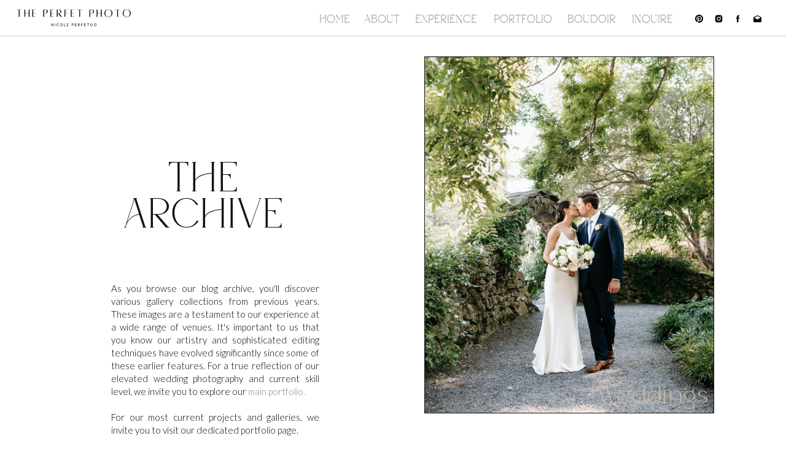

--- FILE ---
content_type: text/html; charset=UTF-8
request_url: https://theperfetphoto.com/tag/blithewold-mansion/
body_size: 20469
content:
<!DOCTYPE html>
<html lang="en-US" class="d">
<head>
<link rel="stylesheet" type="text/css" href="//lib.showit.co/engine/2.6.4/showit.css" />
<meta name='robots' content='index, follow, max-image-preview:large, max-snippet:-1, max-video-preview:-1' />

            <script data-no-defer="1" data-ezscrex="false" data-cfasync="false" data-pagespeed-no-defer data-cookieconsent="ignore">
                var ctPublicFunctions = {"_ajax_nonce":"5385b7ce18","_rest_nonce":"85ad627ac7","_ajax_url":"\/wp-admin\/admin-ajax.php","_rest_url":"https:\/\/theperfetphoto.com\/wp-json\/","data__cookies_type":"native","data__ajax_type":"admin_ajax","data__bot_detector_enabled":1,"data__frontend_data_log_enabled":1,"cookiePrefix":"","wprocket_detected":false,"host_url":"theperfetphoto.com","text__ee_click_to_select":"Click to select the whole data","text__ee_original_email":"The complete one is","text__ee_got_it":"Got it","text__ee_blocked":"Blocked","text__ee_cannot_connect":"Cannot connect","text__ee_cannot_decode":"Can not decode email. Unknown reason","text__ee_email_decoder":"CleanTalk email decoder","text__ee_wait_for_decoding":"The magic is on the way!","text__ee_decoding_process":"Please wait a few seconds while we decode the contact data."}
            </script>
        
            <script data-no-defer="1" data-ezscrex="false" data-cfasync="false" data-pagespeed-no-defer data-cookieconsent="ignore">
                var ctPublic = {"_ajax_nonce":"5385b7ce18","settings__forms__check_internal":"0","settings__forms__check_external":"0","settings__forms__force_protection":0,"settings__forms__search_test":"0","settings__data__bot_detector_enabled":1,"settings__sfw__anti_crawler":0,"blog_home":"https:\/\/theperfetphoto.com\/","pixel__setting":"3","pixel__enabled":false,"pixel__url":"https:\/\/moderate11-v4.cleantalk.org\/pixel\/6c42edf8456b35e709bdf80b44f60dbd.gif","data__email_check_before_post":"1","data__email_check_exist_post":1,"data__cookies_type":"native","data__key_is_ok":true,"data__visible_fields_required":true,"wl_brandname":"Anti-Spam by CleanTalk","wl_brandname_short":"CleanTalk","ct_checkjs_key":766655631,"emailEncoderPassKey":"9b50515541b1645a04b7427e0998ae72","bot_detector_forms_excluded":"W10=","advancedCacheExists":false,"varnishCacheExists":false,"wc_ajax_add_to_cart":false}
            </script>
        
	<!-- This site is optimized with the Yoast SEO plugin v26.3 - https://yoast.com/wordpress/plugins/seo/ -->
	<title>blithewold mansion Archives - theperfetphoto.com</title>
	<link rel="canonical" href="https://theperfetphoto.com/tag/blithewold-mansion/" />
	<meta property="og:locale" content="en_US" />
	<meta property="og:type" content="article" />
	<meta property="og:title" content="blithewold mansion Archives - theperfetphoto.com" />
	<meta property="og:url" content="https://theperfetphoto.com/tag/blithewold-mansion/" />
	<meta property="og:site_name" content="theperfetphoto.com" />
	<meta name="twitter:card" content="summary_large_image" />
	<script type="application/ld+json" class="yoast-schema-graph">{"@context":"https://schema.org","@graph":[{"@type":"CollectionPage","@id":"https://theperfetphoto.com/tag/blithewold-mansion/","url":"https://theperfetphoto.com/tag/blithewold-mansion/","name":"blithewold mansion Archives - theperfetphoto.com","isPartOf":{"@id":"https://theperfetphoto.com/#website"},"primaryImageOfPage":{"@id":"https://theperfetphoto.com/tag/blithewold-mansion/#primaryimage"},"image":{"@id":"https://theperfetphoto.com/tag/blithewold-mansion/#primaryimage"},"thumbnailUrl":"https://theperfetphoto.com/wp-content/uploads/sites/32882/2023/03/insta-09219-scaled.jpg","breadcrumb":{"@id":"https://theperfetphoto.com/tag/blithewold-mansion/#breadcrumb"},"inLanguage":"en-US"},{"@type":"ImageObject","inLanguage":"en-US","@id":"https://theperfetphoto.com/tag/blithewold-mansion/#primaryimage","url":"https://theperfetphoto.com/wp-content/uploads/sites/32882/2023/03/insta-09219-scaled.jpg","contentUrl":"https://theperfetphoto.com/wp-content/uploads/sites/32882/2023/03/insta-09219-scaled.jpg","width":1707,"height":2560},{"@type":"BreadcrumbList","@id":"https://theperfetphoto.com/tag/blithewold-mansion/#breadcrumb","itemListElement":[{"@type":"ListItem","position":1,"name":"Home","item":"https://theperfetphoto.com/"},{"@type":"ListItem","position":2,"name":"blithewold mansion"}]},{"@type":"WebSite","@id":"https://theperfetphoto.com/#website","url":"https://theperfetphoto.com/","name":"theperfetphoto.com","description":"","publisher":{"@id":"https://theperfetphoto.com/#organization"},"potentialAction":[{"@type":"SearchAction","target":{"@type":"EntryPoint","urlTemplate":"https://theperfetphoto.com/?s={search_term_string}"},"query-input":{"@type":"PropertyValueSpecification","valueRequired":true,"valueName":"search_term_string"}}],"inLanguage":"en-US"},{"@type":"Organization","@id":"https://theperfetphoto.com/#organization","name":"The Perfet Photo","url":"https://theperfetphoto.com/","logo":{"@type":"ImageObject","inLanguage":"en-US","@id":"https://theperfetphoto.com/#/schema/logo/image/","url":"https://theperfetphoto.com/wp-content/uploads/sites/32882/2023/02/Final-Logos-bw-04.png","contentUrl":"https://theperfetphoto.com/wp-content/uploads/sites/32882/2023/02/Final-Logos-bw-04.png","width":3001,"height":3001,"caption":"The Perfet Photo"},"image":{"@id":"https://theperfetphoto.com/#/schema/logo/image/"},"sameAs":["https://www.facebook.com/theperfetphoto","https://www.instagram.com/theperfetphoto","https://www.pinterest.com/theperfetphoto"]}]}</script>
	<!-- / Yoast SEO plugin. -->


<link rel='dns-prefetch' href='//fd.cleantalk.org' />
<link rel="alternate" type="application/rss+xml" title="theperfetphoto.com &raquo; Feed" href="https://theperfetphoto.com/feed/" />
<link rel="alternate" type="application/rss+xml" title="theperfetphoto.com &raquo; Comments Feed" href="https://theperfetphoto.com/comments/feed/" />
<link rel="alternate" type="application/rss+xml" title="theperfetphoto.com &raquo; blithewold mansion Tag Feed" href="https://theperfetphoto.com/tag/blithewold-mansion/feed/" />
<script type="text/javascript">
/* <![CDATA[ */
window._wpemojiSettings = {"baseUrl":"https:\/\/s.w.org\/images\/core\/emoji\/16.0.1\/72x72\/","ext":".png","svgUrl":"https:\/\/s.w.org\/images\/core\/emoji\/16.0.1\/svg\/","svgExt":".svg","source":{"concatemoji":"https:\/\/theperfetphoto.com\/wp-includes\/js\/wp-emoji-release.min.js?ver=6.8.3"}};
/*! This file is auto-generated */
!function(s,n){var o,i,e;function c(e){try{var t={supportTests:e,timestamp:(new Date).valueOf()};sessionStorage.setItem(o,JSON.stringify(t))}catch(e){}}function p(e,t,n){e.clearRect(0,0,e.canvas.width,e.canvas.height),e.fillText(t,0,0);var t=new Uint32Array(e.getImageData(0,0,e.canvas.width,e.canvas.height).data),a=(e.clearRect(0,0,e.canvas.width,e.canvas.height),e.fillText(n,0,0),new Uint32Array(e.getImageData(0,0,e.canvas.width,e.canvas.height).data));return t.every(function(e,t){return e===a[t]})}function u(e,t){e.clearRect(0,0,e.canvas.width,e.canvas.height),e.fillText(t,0,0);for(var n=e.getImageData(16,16,1,1),a=0;a<n.data.length;a++)if(0!==n.data[a])return!1;return!0}function f(e,t,n,a){switch(t){case"flag":return n(e,"\ud83c\udff3\ufe0f\u200d\u26a7\ufe0f","\ud83c\udff3\ufe0f\u200b\u26a7\ufe0f")?!1:!n(e,"\ud83c\udde8\ud83c\uddf6","\ud83c\udde8\u200b\ud83c\uddf6")&&!n(e,"\ud83c\udff4\udb40\udc67\udb40\udc62\udb40\udc65\udb40\udc6e\udb40\udc67\udb40\udc7f","\ud83c\udff4\u200b\udb40\udc67\u200b\udb40\udc62\u200b\udb40\udc65\u200b\udb40\udc6e\u200b\udb40\udc67\u200b\udb40\udc7f");case"emoji":return!a(e,"\ud83e\udedf")}return!1}function g(e,t,n,a){var r="undefined"!=typeof WorkerGlobalScope&&self instanceof WorkerGlobalScope?new OffscreenCanvas(300,150):s.createElement("canvas"),o=r.getContext("2d",{willReadFrequently:!0}),i=(o.textBaseline="top",o.font="600 32px Arial",{});return e.forEach(function(e){i[e]=t(o,e,n,a)}),i}function t(e){var t=s.createElement("script");t.src=e,t.defer=!0,s.head.appendChild(t)}"undefined"!=typeof Promise&&(o="wpEmojiSettingsSupports",i=["flag","emoji"],n.supports={everything:!0,everythingExceptFlag:!0},e=new Promise(function(e){s.addEventListener("DOMContentLoaded",e,{once:!0})}),new Promise(function(t){var n=function(){try{var e=JSON.parse(sessionStorage.getItem(o));if("object"==typeof e&&"number"==typeof e.timestamp&&(new Date).valueOf()<e.timestamp+604800&&"object"==typeof e.supportTests)return e.supportTests}catch(e){}return null}();if(!n){if("undefined"!=typeof Worker&&"undefined"!=typeof OffscreenCanvas&&"undefined"!=typeof URL&&URL.createObjectURL&&"undefined"!=typeof Blob)try{var e="postMessage("+g.toString()+"("+[JSON.stringify(i),f.toString(),p.toString(),u.toString()].join(",")+"));",a=new Blob([e],{type:"text/javascript"}),r=new Worker(URL.createObjectURL(a),{name:"wpTestEmojiSupports"});return void(r.onmessage=function(e){c(n=e.data),r.terminate(),t(n)})}catch(e){}c(n=g(i,f,p,u))}t(n)}).then(function(e){for(var t in e)n.supports[t]=e[t],n.supports.everything=n.supports.everything&&n.supports[t],"flag"!==t&&(n.supports.everythingExceptFlag=n.supports.everythingExceptFlag&&n.supports[t]);n.supports.everythingExceptFlag=n.supports.everythingExceptFlag&&!n.supports.flag,n.DOMReady=!1,n.readyCallback=function(){n.DOMReady=!0}}).then(function(){return e}).then(function(){var e;n.supports.everything||(n.readyCallback(),(e=n.source||{}).concatemoji?t(e.concatemoji):e.wpemoji&&e.twemoji&&(t(e.twemoji),t(e.wpemoji)))}))}((window,document),window._wpemojiSettings);
/* ]]> */
</script>
<style id='wp-emoji-styles-inline-css' type='text/css'>

	img.wp-smiley, img.emoji {
		display: inline !important;
		border: none !important;
		box-shadow: none !important;
		height: 1em !important;
		width: 1em !important;
		margin: 0 0.07em !important;
		vertical-align: -0.1em !important;
		background: none !important;
		padding: 0 !important;
	}
</style>
<link rel='stylesheet' id='wp-block-library-css' href='https://theperfetphoto.com/wp-includes/css/dist/block-library/style.min.css?ver=6.8.3' type='text/css' media='all' />
<style id='classic-theme-styles-inline-css' type='text/css'>
/*! This file is auto-generated */
.wp-block-button__link{color:#fff;background-color:#32373c;border-radius:9999px;box-shadow:none;text-decoration:none;padding:calc(.667em + 2px) calc(1.333em + 2px);font-size:1.125em}.wp-block-file__button{background:#32373c;color:#fff;text-decoration:none}
</style>
<style id='global-styles-inline-css' type='text/css'>
:root{--wp--preset--aspect-ratio--square: 1;--wp--preset--aspect-ratio--4-3: 4/3;--wp--preset--aspect-ratio--3-4: 3/4;--wp--preset--aspect-ratio--3-2: 3/2;--wp--preset--aspect-ratio--2-3: 2/3;--wp--preset--aspect-ratio--16-9: 16/9;--wp--preset--aspect-ratio--9-16: 9/16;--wp--preset--color--black: #000000;--wp--preset--color--cyan-bluish-gray: #abb8c3;--wp--preset--color--white: #ffffff;--wp--preset--color--pale-pink: #f78da7;--wp--preset--color--vivid-red: #cf2e2e;--wp--preset--color--luminous-vivid-orange: #ff6900;--wp--preset--color--luminous-vivid-amber: #fcb900;--wp--preset--color--light-green-cyan: #7bdcb5;--wp--preset--color--vivid-green-cyan: #00d084;--wp--preset--color--pale-cyan-blue: #8ed1fc;--wp--preset--color--vivid-cyan-blue: #0693e3;--wp--preset--color--vivid-purple: #9b51e0;--wp--preset--gradient--vivid-cyan-blue-to-vivid-purple: linear-gradient(135deg,rgba(6,147,227,1) 0%,rgb(155,81,224) 100%);--wp--preset--gradient--light-green-cyan-to-vivid-green-cyan: linear-gradient(135deg,rgb(122,220,180) 0%,rgb(0,208,130) 100%);--wp--preset--gradient--luminous-vivid-amber-to-luminous-vivid-orange: linear-gradient(135deg,rgba(252,185,0,1) 0%,rgba(255,105,0,1) 100%);--wp--preset--gradient--luminous-vivid-orange-to-vivid-red: linear-gradient(135deg,rgba(255,105,0,1) 0%,rgb(207,46,46) 100%);--wp--preset--gradient--very-light-gray-to-cyan-bluish-gray: linear-gradient(135deg,rgb(238,238,238) 0%,rgb(169,184,195) 100%);--wp--preset--gradient--cool-to-warm-spectrum: linear-gradient(135deg,rgb(74,234,220) 0%,rgb(151,120,209) 20%,rgb(207,42,186) 40%,rgb(238,44,130) 60%,rgb(251,105,98) 80%,rgb(254,248,76) 100%);--wp--preset--gradient--blush-light-purple: linear-gradient(135deg,rgb(255,206,236) 0%,rgb(152,150,240) 100%);--wp--preset--gradient--blush-bordeaux: linear-gradient(135deg,rgb(254,205,165) 0%,rgb(254,45,45) 50%,rgb(107,0,62) 100%);--wp--preset--gradient--luminous-dusk: linear-gradient(135deg,rgb(255,203,112) 0%,rgb(199,81,192) 50%,rgb(65,88,208) 100%);--wp--preset--gradient--pale-ocean: linear-gradient(135deg,rgb(255,245,203) 0%,rgb(182,227,212) 50%,rgb(51,167,181) 100%);--wp--preset--gradient--electric-grass: linear-gradient(135deg,rgb(202,248,128) 0%,rgb(113,206,126) 100%);--wp--preset--gradient--midnight: linear-gradient(135deg,rgb(2,3,129) 0%,rgb(40,116,252) 100%);--wp--preset--font-size--small: 13px;--wp--preset--font-size--medium: 20px;--wp--preset--font-size--large: 36px;--wp--preset--font-size--x-large: 42px;--wp--preset--spacing--20: 0.44rem;--wp--preset--spacing--30: 0.67rem;--wp--preset--spacing--40: 1rem;--wp--preset--spacing--50: 1.5rem;--wp--preset--spacing--60: 2.25rem;--wp--preset--spacing--70: 3.38rem;--wp--preset--spacing--80: 5.06rem;--wp--preset--shadow--natural: 6px 6px 9px rgba(0, 0, 0, 0.2);--wp--preset--shadow--deep: 12px 12px 50px rgba(0, 0, 0, 0.4);--wp--preset--shadow--sharp: 6px 6px 0px rgba(0, 0, 0, 0.2);--wp--preset--shadow--outlined: 6px 6px 0px -3px rgba(255, 255, 255, 1), 6px 6px rgba(0, 0, 0, 1);--wp--preset--shadow--crisp: 6px 6px 0px rgba(0, 0, 0, 1);}:where(.is-layout-flex){gap: 0.5em;}:where(.is-layout-grid){gap: 0.5em;}body .is-layout-flex{display: flex;}.is-layout-flex{flex-wrap: wrap;align-items: center;}.is-layout-flex > :is(*, div){margin: 0;}body .is-layout-grid{display: grid;}.is-layout-grid > :is(*, div){margin: 0;}:where(.wp-block-columns.is-layout-flex){gap: 2em;}:where(.wp-block-columns.is-layout-grid){gap: 2em;}:where(.wp-block-post-template.is-layout-flex){gap: 1.25em;}:where(.wp-block-post-template.is-layout-grid){gap: 1.25em;}.has-black-color{color: var(--wp--preset--color--black) !important;}.has-cyan-bluish-gray-color{color: var(--wp--preset--color--cyan-bluish-gray) !important;}.has-white-color{color: var(--wp--preset--color--white) !important;}.has-pale-pink-color{color: var(--wp--preset--color--pale-pink) !important;}.has-vivid-red-color{color: var(--wp--preset--color--vivid-red) !important;}.has-luminous-vivid-orange-color{color: var(--wp--preset--color--luminous-vivid-orange) !important;}.has-luminous-vivid-amber-color{color: var(--wp--preset--color--luminous-vivid-amber) !important;}.has-light-green-cyan-color{color: var(--wp--preset--color--light-green-cyan) !important;}.has-vivid-green-cyan-color{color: var(--wp--preset--color--vivid-green-cyan) !important;}.has-pale-cyan-blue-color{color: var(--wp--preset--color--pale-cyan-blue) !important;}.has-vivid-cyan-blue-color{color: var(--wp--preset--color--vivid-cyan-blue) !important;}.has-vivid-purple-color{color: var(--wp--preset--color--vivid-purple) !important;}.has-black-background-color{background-color: var(--wp--preset--color--black) !important;}.has-cyan-bluish-gray-background-color{background-color: var(--wp--preset--color--cyan-bluish-gray) !important;}.has-white-background-color{background-color: var(--wp--preset--color--white) !important;}.has-pale-pink-background-color{background-color: var(--wp--preset--color--pale-pink) !important;}.has-vivid-red-background-color{background-color: var(--wp--preset--color--vivid-red) !important;}.has-luminous-vivid-orange-background-color{background-color: var(--wp--preset--color--luminous-vivid-orange) !important;}.has-luminous-vivid-amber-background-color{background-color: var(--wp--preset--color--luminous-vivid-amber) !important;}.has-light-green-cyan-background-color{background-color: var(--wp--preset--color--light-green-cyan) !important;}.has-vivid-green-cyan-background-color{background-color: var(--wp--preset--color--vivid-green-cyan) !important;}.has-pale-cyan-blue-background-color{background-color: var(--wp--preset--color--pale-cyan-blue) !important;}.has-vivid-cyan-blue-background-color{background-color: var(--wp--preset--color--vivid-cyan-blue) !important;}.has-vivid-purple-background-color{background-color: var(--wp--preset--color--vivid-purple) !important;}.has-black-border-color{border-color: var(--wp--preset--color--black) !important;}.has-cyan-bluish-gray-border-color{border-color: var(--wp--preset--color--cyan-bluish-gray) !important;}.has-white-border-color{border-color: var(--wp--preset--color--white) !important;}.has-pale-pink-border-color{border-color: var(--wp--preset--color--pale-pink) !important;}.has-vivid-red-border-color{border-color: var(--wp--preset--color--vivid-red) !important;}.has-luminous-vivid-orange-border-color{border-color: var(--wp--preset--color--luminous-vivid-orange) !important;}.has-luminous-vivid-amber-border-color{border-color: var(--wp--preset--color--luminous-vivid-amber) !important;}.has-light-green-cyan-border-color{border-color: var(--wp--preset--color--light-green-cyan) !important;}.has-vivid-green-cyan-border-color{border-color: var(--wp--preset--color--vivid-green-cyan) !important;}.has-pale-cyan-blue-border-color{border-color: var(--wp--preset--color--pale-cyan-blue) !important;}.has-vivid-cyan-blue-border-color{border-color: var(--wp--preset--color--vivid-cyan-blue) !important;}.has-vivid-purple-border-color{border-color: var(--wp--preset--color--vivid-purple) !important;}.has-vivid-cyan-blue-to-vivid-purple-gradient-background{background: var(--wp--preset--gradient--vivid-cyan-blue-to-vivid-purple) !important;}.has-light-green-cyan-to-vivid-green-cyan-gradient-background{background: var(--wp--preset--gradient--light-green-cyan-to-vivid-green-cyan) !important;}.has-luminous-vivid-amber-to-luminous-vivid-orange-gradient-background{background: var(--wp--preset--gradient--luminous-vivid-amber-to-luminous-vivid-orange) !important;}.has-luminous-vivid-orange-to-vivid-red-gradient-background{background: var(--wp--preset--gradient--luminous-vivid-orange-to-vivid-red) !important;}.has-very-light-gray-to-cyan-bluish-gray-gradient-background{background: var(--wp--preset--gradient--very-light-gray-to-cyan-bluish-gray) !important;}.has-cool-to-warm-spectrum-gradient-background{background: var(--wp--preset--gradient--cool-to-warm-spectrum) !important;}.has-blush-light-purple-gradient-background{background: var(--wp--preset--gradient--blush-light-purple) !important;}.has-blush-bordeaux-gradient-background{background: var(--wp--preset--gradient--blush-bordeaux) !important;}.has-luminous-dusk-gradient-background{background: var(--wp--preset--gradient--luminous-dusk) !important;}.has-pale-ocean-gradient-background{background: var(--wp--preset--gradient--pale-ocean) !important;}.has-electric-grass-gradient-background{background: var(--wp--preset--gradient--electric-grass) !important;}.has-midnight-gradient-background{background: var(--wp--preset--gradient--midnight) !important;}.has-small-font-size{font-size: var(--wp--preset--font-size--small) !important;}.has-medium-font-size{font-size: var(--wp--preset--font-size--medium) !important;}.has-large-font-size{font-size: var(--wp--preset--font-size--large) !important;}.has-x-large-font-size{font-size: var(--wp--preset--font-size--x-large) !important;}
:where(.wp-block-post-template.is-layout-flex){gap: 1.25em;}:where(.wp-block-post-template.is-layout-grid){gap: 1.25em;}
:where(.wp-block-columns.is-layout-flex){gap: 2em;}:where(.wp-block-columns.is-layout-grid){gap: 2em;}
:root :where(.wp-block-pullquote){font-size: 1.5em;line-height: 1.6;}
</style>
<link rel='stylesheet' id='cleantalk-public-css-css' href='https://theperfetphoto.com/wp-content/plugins/cleantalk-spam-protect/css/cleantalk-public.min.css?ver=6.67_1762383234' type='text/css' media='all' />
<link rel='stylesheet' id='cleantalk-email-decoder-css-css' href='https://theperfetphoto.com/wp-content/plugins/cleantalk-spam-protect/css/cleantalk-email-decoder.min.css?ver=6.67_1762383234' type='text/css' media='all' />
<script type="text/javascript" src="https://theperfetphoto.com/wp-content/plugins/cleantalk-spam-protect/js/apbct-public-bundle.min.js?ver=6.67_1762383235" id="apbct-public-bundle.min-js-js"></script>
<script type="text/javascript" src="https://fd.cleantalk.org/ct-bot-detector-wrapper.js?ver=6.67" id="ct_bot_detector-js" defer="defer" data-wp-strategy="defer"></script>
<script type="text/javascript" src="https://theperfetphoto.com/wp-includes/js/jquery/jquery.min.js?ver=3.7.1" id="jquery-core-js"></script>
<script type="text/javascript" src="https://theperfetphoto.com/wp-includes/js/jquery/jquery-migrate.min.js?ver=3.4.1" id="jquery-migrate-js"></script>
<script type="text/javascript" src="https://theperfetphoto.com/wp-content/plugins/showit/public/js/showit.js?ver=1765988203" id="si-script-js"></script>
<link rel="https://api.w.org/" href="https://theperfetphoto.com/wp-json/" /><link rel="alternate" title="JSON" type="application/json" href="https://theperfetphoto.com/wp-json/wp/v2/tags/206" /><link rel="EditURI" type="application/rsd+xml" title="RSD" href="https://theperfetphoto.com/xmlrpc.php?rsd" />

<meta charset="UTF-8" />
<meta name="viewport" content="width=device-width, initial-scale=1" />
<link rel="preconnect" href="https://static.showit.co" />

<link rel="preconnect" href="https://fonts.googleapis.com">
<link rel="preconnect" href="https://fonts.gstatic.com" crossorigin>
<link href="https://fonts.googleapis.com/css?family=Cormorant+Garamond:regular|Lato:300|Montserrat:700|Cormorant+Garamond:300" rel="stylesheet" type="text/css"/>
<style>
@font-face{font-family:HOM;src:url('//static.showit.co/file/-o3J-B4tRWmJBVrY1OFSKg/182809/houseofmontague-webfont.woff');}
@font-face{font-family:Sweet Sans Pro Reg;src:url('//static.showit.co/file/CGhdWQAvMwhVa4RXhEXsSA/shared/sweetsanspro-regular.woff');}
@font-face{font-family:Wonder Garden Swirly cursive;src:url('//static.showit.co/file/rDOXIsKtQ-G34FTuxWdRnQ/182809/wondergarden-regular.woff');}
</style>
<script id="init_data" type="application/json">
{"mobile":{"w":320,"bgMediaType":"none","bgFillType":"color","bgColor":"#000000:0"},"desktop":{"w":1200,"bgColor":"#000000:0","bgMediaType":"none","bgFillType":"color"},"sid":"3ztzarr1rwy3otvf45p9tq","break":768,"assetURL":"//static.showit.co","contactFormId":"182809/316099","cfAction":"aHR0cHM6Ly9jbGllbnRzZXJ2aWNlLnNob3dpdC5jby9jb250YWN0Zm9ybQ==","sgAction":"aHR0cHM6Ly9jbGllbnRzZXJ2aWNlLnNob3dpdC5jby9zb2NpYWxncmlk","blockData":[{"slug":"navigation","visible":"d","states":[],"d":{"h":58,"w":1200,"locking":{"side":"t","scrollOffset":1},"bgFillType":"color","bgColor":"#ffffff","bgMediaType":"none"},"m":{"h":55,"w":320,"locking":{"side":"t","scrollOffset":1},"bgFillType":"color","bgColor":"#e1e0dc","bgMediaType":"none"}},{"slug":"mobile-menu","visible":"m","states":[],"d":{"h":400,"w":1200,"bgFillType":"color","bgColor":"#FFFFFF","bgMediaType":"none"},"m":{"h":70,"w":320,"locking":{"side":"st"},"bgFillType":"color","bgColor":"#000000","bgMediaType":"none"}},{"slug":"in-post-loop","visible":"a","states":[{"d":{"bgFillType":"color","bgColor":"#000000:0","bgMediaType":"none"},"m":{"bgFillType":"color","bgColor":"#000000:0","bgMediaType":"none"},"slug":"post-1"},{"d":{"bgFillType":"color","bgColor":"#000000:0","bgMediaType":"none"},"m":{"bgFillType":"color","bgColor":"#000000:0","bgMediaType":"none"},"slug":"post-2"},{"d":{"bgFillType":"color","bgColor":"#000000:0","bgMediaType":"none"},"m":{"bgFillType":"color","bgColor":"#000000:0","bgMediaType":"none"},"slug":"post-3"}],"d":{"h":2382,"w":1200,"nature":"dH","bgFillType":"color","bgColor":"#ffffff","bgMediaType":"none"},"m":{"h":1961,"w":320,"nature":"dH","bgFillType":"color","bgColor":"#ffffff","bgMediaType":"none"},"stateTrans":[{},{},{}]},{"slug":"next-post-start","visible":"m","states":[],"d":{"h":1,"w":1200,"bgFillType":"color","bgColor":"#ffffff","bgMediaType":"none"},"m":{"h":1,"w":320,"bgFillType":"color","bgColor":"#ffffff","bgMediaType":"none"}},{"slug":"pagination-w-search","visible":"a","states":[],"d":{"h":100,"w":1200,"bgFillType":"color","bgColor":"#ffffff","bgMediaType":"none"},"m":{"h":81,"w":320,"nature":"dH","bgFillType":"color","bgColor":"#ffffff","bgMediaType":"none"},"wpPostLookup":true},{"slug":"contact-call-to-action","visible":"a","states":[],"d":{"h":976,"w":1200,"bgFillType":"color","bgColor":"#000000","bgMediaType":"image","bgImage":{"key":"GBiBcNOER5W0kwj3HpvV9g/182809/nyctherock-04499-2_1.jpg","aspect_ratio":0.66658,"title":"NYCTheRock-04499-2 (1)","type":"asset"},"bgOpacity":"70","bgPos":"cm","bgScale":"cover","bgScroll":"f"},"m":{"h":443,"w":320,"bgFillType":"color","bgColor":"#000000","bgMediaType":"image","bgImage":{"key":"GBiBcNOER5W0kwj3HpvV9g/182809/nyctherock-04499-2_1.jpg","aspect_ratio":0.66658,"title":"NYCTheRock-04499-2 (1)","type":"asset"},"bgOpacity":"70","bgPos":"cm","bgScale":"cover","bgScroll":"f"}},{"slug":"footer","visible":"a","states":[],"d":{"h":511,"w":1200,"bgFillType":"color","bgColor":"#000000","bgMediaType":"none"},"m":{"h":452,"w":320,"bgFillType":"color","bgColor":"#000000","bgMediaType":"none"}},{"slug":"instagram","visible":"a","states":[],"d":{"h":529,"w":1200,"bgFillType":"color","bgColor":"#000000","bgMediaType":"none"},"m":{"h":200,"w":320,"bgFillType":"color","bgColor":"#000000","bgMediaType":"none"}},{"slug":"legal","visible":"a","states":[],"d":{"h":67,"w":1200,"bgFillType":"color","bgColor":"#000000","bgMediaType":"none"},"m":{"h":73,"w":320,"bgFillType":"color","bgColor":"#000000","bgMediaType":"none"}},{"slug":"mobile-nav","visible":"m","states":[],"d":{"h":200,"w":1200,"bgFillType":"color","bgColor":"#ffffff","bgMediaType":"none"},"m":{"h":450,"w":320,"locking":{"side":"t"},"nature":"wH","trIn":{"type":"slide","duration":1,"direction":"Down"},"trOut":{"type":"slide","duration":1,"direction":"Up"},"bgFillType":"color","bgColor":"#000000","bgMediaType":"image","bgImage":{"key":"ZJdtVXmJRZyRWuzsjhuxDg/shared/scar-09324.jpg","aspect_ratio":0.70363,"title":"SCAR-09324","type":"asset"},"bgOpacity":"70","bgPos":"ct","bgScale":"cover","bgScroll":"p","tr":{"in":{"cl":"slideInDown","d":1,"dl":"0"},"out":{"cl":"slideOutUp","d":1,"dl":"0"}}}}],"elementData":[{"type":"text","visible":"a","id":"navigation_0","blockId":"navigation","m":{"x":134,"y":17,"w":87,"h":29,"a":0},"d":{"x":949,"y":22,"w":82,"h":22,"a":0,"lockH":"r"}},{"type":"text","visible":"a","id":"navigation_1","blockId":"navigation","m":{"x":41,"y":17,"w":87,"h":29,"a":0},"d":{"x":596,"y":22,"w":118,"h":22,"a":0,"lockH":"r"}},{"type":"text","visible":"a","id":"navigation_2","blockId":"navigation","m":{"x":51,"y":27,"w":87,"h":29,"a":0},"d":{"x":724,"y":22,"w":110,"h":22,"a":0,"lockH":"r"}},{"type":"text","visible":"a","id":"navigation_3","blockId":"navigation","m":{"x":-142,"y":16,"w":87,"h":29,"a":0},"d":{"x":513,"y":22,"w":75,"h":22,"a":0,"lockH":"r"}},{"type":"text","visible":"a","id":"navigation_4","blockId":"navigation","m":{"x":-222,"y":13,"w":87,"h":29,"a":0},"d":{"x":440,"y":22,"w":65,"h":22,"a":0,"lockH":"r"}},{"type":"line","visible":"a","id":"navigation_5","blockId":"navigation","m":{"x":379,"y":30,"w":224,"a":0},"d":{"x":-61,"y":58,"w":1308,"h":1,"a":0,"lockH":"s"}},{"type":"icon","visible":"a","id":"navigation_6","blockId":"navigation","m":{"x":135,"y":3,"w":50,"h":50,"a":0},"d":{"x":1083,"y":23,"w":15,"h":15,"a":0,"lockH":"r"}},{"type":"icon","visible":"a","id":"navigation_7","blockId":"navigation","m":{"x":145,"y":13,"w":50,"h":50,"a":0},"d":{"x":1114,"y":23,"w":15,"h":15,"a":0,"lockH":"r"}},{"type":"icon","visible":"a","id":"navigation_8","blockId":"navigation","m":{"x":155,"y":23,"w":50,"h":50,"a":0},"d":{"x":1146,"y":23,"w":15,"h":15,"a":0,"lockH":"r"}},{"type":"text","visible":"a","id":"navigation_9","blockId":"navigation","m":{"x":41,"y":17,"w":87,"h":29,"a":0},"d":{"x":844,"y":22,"w":98,"h":22,"a":0,"lockH":"r"}},{"type":"graphic","visible":"a","id":"navigation_10","blockId":"navigation","m":{"x":141,"y":8,"w":39,"h":39,"a":0},"d":{"x":9,"y":-20,"w":222,"h":101,"a":0,"lockH":"l"},"c":{"key":"PcNHJ-4EHRybvo0ImBfZ1g/shared/main_logo_1.png","aspect_ratio":"1.00000"}},{"type":"icon","visible":"a","id":"navigation_11","blockId":"navigation","m":{"x":135,"y":3,"w":50,"h":50,"a":0},"d":{"x":1051,"y":23,"w":15,"h":15,"a":0,"lockH":"r"}},{"type":"icon","visible":"a","id":"mobile-menu_0","blockId":"mobile-menu","m":{"x":257,"y":16,"w":41,"h":39,"a":0},"d":{"x":550,"y":150,"w":100,"h":100,"a":0},"pc":[{"type":"show","block":"mobile-nav"}]},{"type":"graphic","visible":"a","id":"mobile-menu_1","blockId":"mobile-menu","m":{"x":19,"y":-9,"w":170,"h":90,"a":0},"d":{"x":460,"y":60,"w":280,"h":280,"a":0},"c":{"key":"LHIo95Ye0Om5JHsIcezscw/shared/main_logo.png","aspect_ratio":"1.00000"}},{"type":"icon","visible":"a","id":"in-post-loop_post-1_0","blockId":"in-post-loop","m":{"x":275,"y":749,"w":30,"h":30,"a":0},"d":{"x":1082,"y":767,"w":41,"h":30,"a":0}},{"type":"text","visible":"a","id":"in-post-loop_post-1_1","blockId":"in-post-loop","m":{"x":172,"y":749,"w":133,"h":30,"a":0,"trIn":{"cl":"fadeIn","d":"0.5","dl":"0"}},"d":{"x":989,"y":767,"w":140,"h":30,"a":0,"trIn":{"cl":"fadeIn","d":"0.5","dl":"0"}}},{"type":"text","visible":"a","id":"in-post-loop_post-1_2","blockId":"in-post-loop","m":{"x":44,"y":788,"w":261,"h":93,"a":0,"trIn":{"cl":"fadeIn","d":"0.5","dl":"0"}},"d":{"x":651,"y":683,"w":467,"h":69,"a":0,"trIn":{"cl":"fadeIn","d":"0.5","dl":"0"}}},{"type":"graphic","visible":"a","id":"in-post-loop_post-1_3","blockId":"in-post-loop","m":{"x":86,"y":484,"w":225,"h":255,"a":0,"gs":{"s":70}},"d":{"x":651,"y":92,"w":472,"h":582,"a":0},"c":{"key":"MWktws21T5mTu_OBWBEbTg/shared/mackenzie-cole-sneak-peeks-03703.jpg","aspect_ratio":0.66662}},{"type":"simple","visible":"a","id":"in-post-loop_post-1_4","blockId":"in-post-loop","m":{"x":86,"y":484,"w":225,"h":255,"a":0},"d":{"x":651,"y":92,"w":472,"h":582,"a":0}},{"type":"text","visible":"a","id":"in-post-loop_post-1_5","blockId":"in-post-loop","m":{"x":-17,"y":704,"w":320,"h":28,"a":0,"trIn":{"cl":"fadeIn","d":"0.5","dl":"0"}},"d":{"x":837,"y":611,"w":277,"h":53,"a":0,"trIn":{"cl":"fadeIn","d":"0.5","dl":"0"}}},{"type":"icon","visible":"a","id":"in-post-loop_post-2_0","blockId":"in-post-loop","m":{"x":229,"y":1297,"w":30,"h":30,"a":0},"d":{"x":459,"y":1490,"w":41,"h":30,"a":0}},{"type":"text","visible":"a","id":"in-post-loop_post-2_1","blockId":"in-post-loop","m":{"x":126,"y":1297,"w":137,"h":30,"a":0,"trIn":{"cl":"fadeIn","d":"0.5","dl":"0"}},"d":{"x":363,"y":1490,"w":136,"h":30,"a":0,"trIn":{"cl":"fadeIn","d":"0.5","dl":"0"}}},{"type":"text","visible":"a","id":"in-post-loop_post-2_2","blockId":"in-post-loop","m":{"x":44,"y":1239,"w":219,"h":34,"a":0,"trIn":{"cl":"fadeIn","d":"0.5","dl":"0"}},"d":{"x":83,"y":1406,"w":418,"h":69,"a":0,"trIn":{"cl":"fadeIn","d":"0.5","dl":"0"}}},{"type":"graphic","visible":"a","id":"in-post-loop_post-2_3","blockId":"in-post-loop","m":{"x":17,"y":940,"w":246,"h":285,"a":0},"d":{"x":54,"y":880,"w":444,"h":512,"a":0},"c":{"key":"jpvOYXQpSrOQuTS1TlDznA/shared/arielleandakshay-147.jpg","aspect_ratio":0.66672}},{"type":"simple","visible":"a","id":"in-post-loop_post-2_4","blockId":"in-post-loop","m":{"x":17,"y":940,"w":246,"h":285,"a":0,"o":100},"d":{"x":54,"y":880,"w":444,"h":512,"a":0,"o":100}},{"type":"text","visible":"a","id":"in-post-loop_post-2_5","blockId":"in-post-loop","m":{"x":0,"y":1191,"w":248,"h":34,"a":0,"trIn":{"cl":"fadeIn","d":"0.5","dl":"0"}},"d":{"x":70,"y":1320,"w":417,"h":62,"a":0,"trIn":{"cl":"fadeIn","d":"0.5","dl":"0"}}},{"type":"icon","visible":"a","id":"in-post-loop_post-3_0","blockId":"in-post-loop","m":{"x":275,"y":1750,"w":30,"h":30,"a":0},"d":{"x":1082,"y":2255,"w":41,"h":30,"a":0}},{"type":"text","visible":"a","id":"in-post-loop_post-3_1","blockId":"in-post-loop","m":{"x":172,"y":1750,"w":133,"h":30,"a":0,"trIn":{"cl":"fadeIn","d":"0.5","dl":"0"}},"d":{"x":989,"y":2255,"w":140,"h":30,"a":0,"trIn":{"cl":"fadeIn","d":"0.5","dl":"0"}}},{"type":"text","visible":"a","id":"in-post-loop_post-3_2","blockId":"in-post-loop","m":{"x":44,"y":1693,"w":267,"h":46,"a":0,"trIn":{"cl":"fadeIn","d":"0.5","dl":"0"}},"d":{"x":781,"y":2189,"w":337,"h":42,"a":0,"trIn":{"cl":"fadeIn","d":"0.5","dl":"0"}}},{"type":"graphic","visible":"a","id":"in-post-loop_post-3_3","blockId":"in-post-loop","m":{"x":86,"y":1413,"w":225,"h":255,"a":0,"gs":{"s":70}},"d":{"x":651,"y":1598,"w":472,"h":582,"a":0},"c":{"key":"-sXwbbI6czMFCAiOVLTiyA/shared/13_03_2025_11_34_27_rec.png","aspect_ratio":0.89455}},{"type":"simple","visible":"a","id":"in-post-loop_post-3_4","blockId":"in-post-loop","m":{"x":86,"y":1413,"w":225,"h":255,"a":0},"d":{"x":651,"y":1598,"w":472,"h":582,"a":0}},{"type":"text","visible":"a","id":"in-post-loop_post-3_5","blockId":"in-post-loop","m":{"x":-9,"y":1634,"w":320,"h":34,"a":0,"trIn":{"cl":"fadeIn","d":"0.5","dl":"0"}},"d":{"x":837,"y":2117,"w":277,"h":53,"a":0,"trIn":{"cl":"fadeIn","d":"0.5","dl":"0"}}},{"type":"text","visible":"d","id":"in-post-loop_1","blockId":"in-post-loop","m":{"x":469,"y":1718,"w":182,"h":27,"a":0,"trIn":{"cl":"fadeIn","d":1,"dl":"0"}},"d":{"x":202,"y":1933,"w":142,"h":27,"a":0,"trIn":{"cl":"fadeIn","d":1,"dl":"0"}}},{"type":"text","visible":"d","id":"in-post-loop_2","blockId":"in-post-loop","m":{"x":391,"y":1555,"w":290,"h":104,"a":0,"trIn":{"cl":"fadeIn","d":1,"dl":"0"}},"d":{"x":51,"y":1758,"w":480,"h":118,"a":0,"trIn":{"cl":"fadeIn","d":1,"dl":"0"}}},{"type":"text","visible":"d","id":"in-post-loop_3","blockId":"in-post-loop","m":{"x":28,"y":182,"w":263,"h":230,"a":0},"d":{"x":730,"y":1040,"w":339,"h":311,"a":0,"lockV":"b"}},{"type":"text","visible":"a","id":"in-post-loop_4","blockId":"in-post-loop","m":{"x":28,"y":191,"w":263,"h":230,"a":0},"d":{"x":141,"y":441,"w":339,"h":311,"a":0,"lockV":"b"}},{"type":"text","visible":"a","id":"in-post-loop_5","blockId":"in-post-loop","m":{"x":70,"y":84,"w":180,"h":87,"a":0},"d":{"x":133,"y":266,"w":316,"h":136,"a":0}},{"type":"line","visible":"a","id":"pagination-w-search_0","blockId":"pagination-w-search","m":{"x":0,"y":0,"w":320,"a":0},"d":{"x":-2,"y":40,"w":1204,"h":1,"a":0,"lockH":"s","lockV":"b"}},{"type":"line","visible":"a","id":"pagination-w-search_1","blockId":"pagination-w-search","m":{"x":0,"y":0,"w":320,"a":0},"d":{"x":-2,"y":99,"w":1204,"h":1,"a":0,"lockH":"s","lockV":"b"}},{"type":"text","visible":"a","id":"pagination-w-search_2","blockId":"pagination-w-search","m":{"x":185,"y":29,"w":132,"h":22,"a":0},"d":{"x":1020,"y":59,"w":180,"h":23,"a":0,"lockH":"r"}},{"type":"text","visible":"d","id":"pagination-w-search_4","blockId":"pagination-w-search","m":{"x":114,"y":92,"w":91.8,"h":17,"a":0},"d":{"x":320,"y":55,"w":560,"h":30,"a":0}},{"type":"text","visible":"a","id":"pagination-w-search_5","blockId":"pagination-w-search","m":{"x":6,"y":29,"w":132,"h":22,"a":0},"d":{"x":0,"y":59,"w":181,"h":23,"a":0,"lockH":"l"}},{"type":"text","visible":"a","id":"pagination-w-search_6","blockId":"pagination-w-search","m":{"x":6,"y":29,"w":132,"h":22,"a":0},"d":{"x":1,"y":59,"w":180,"h":23,"a":0,"lockH":"l"}},{"type":"line","visible":"a","id":"pagination-w-search_7","blockId":"pagination-w-search","m":{"x":147,"y":39,"w":26,"a":90},"d":{"x":153,"y":70,"w":60,"h":1,"a":90,"lockH":"l"}},{"type":"line","visible":"a","id":"pagination-w-search_8","blockId":"pagination-w-search","m":{"x":147,"y":39,"w":26,"a":90},"d":{"x":989,"y":70,"w":60,"h":1,"a":90,"lockH":"r"}},{"type":"simple","visible":"a","id":"contact-call-to-action_0","blockId":"contact-call-to-action","m":{"x":62,"y":279,"w":197,"h":42,"a":0,"trIn":{"cl":"fadeIn","d":1.5,"dl":"0"}},"d":{"x":496,"y":556,"w":209,"h":42,"a":0,"trIn":{"cl":"fadeIn","d":1.5,"dl":"0"}}},{"type":"text","visible":"a","id":"contact-call-to-action_1","blockId":"contact-call-to-action","m":{"x":116,"y":288,"w":88,"h":25,"a":0,"trIn":{"cl":"fadeIn","d":1.5,"dl":"0"}},"d":{"x":550,"y":566,"w":100,"h":22,"a":0,"trIn":{"cl":"fadeIn","d":1.5,"dl":"0"}}},{"type":"text","visible":"a","id":"contact-call-to-action_2","blockId":"contact-call-to-action","m":{"x":12,"y":204,"w":296,"h":35,"a":0,"trIn":{"cl":"fadeIn","d":1.5,"dl":"0"}},"d":{"x":365,"y":439,"w":470,"h":98,"a":0,"trIn":{"cl":"fadeIn","d":1.5,"dl":"0"}}},{"type":"text","visible":"a","id":"contact-call-to-action_3","blockId":"contact-call-to-action","m":{"x":82,"y":167,"w":157,"h":44,"a":0,"trIn":{"cl":"bounceIn","d":"0.5","dl":"0"}},"d":{"x":447,"y":349,"w":306,"h":74,"a":0,"trIn":{"cl":"bounceIn","d":"0.5","dl":"0"}}},{"type":"line","visible":"a","id":"contact-call-to-action_4","blockId":"contact-call-to-action","m":{"x":-1,"y":688,"w":322,"a":0},"d":{"x":-33,"y":976,"w":1241,"h":1,"a":0,"lockH":"s"}},{"type":"text","visible":"a","id":"footer_0","blockId":"footer","m":{"x":113,"y":314,"w":95,"h":19,"a":0,"trIn":{"cl":"fadeIn","d":1,"dl":"0"}},"d":{"x":560,"y":347,"w":80,"h":21,"a":0,"trIn":{"cl":"fadeIn","d":1,"dl":"0"}}},{"type":"text","visible":"a","id":"footer_1","blockId":"footer","m":{"x":108,"y":186,"w":105,"h":22,"a":0,"trIn":{"cl":"fadeIn","d":1,"dl":"0"}},"d":{"x":545,"y":221,"w":110,"h":21,"a":0,"trIn":{"cl":"fadeIn","d":1,"dl":"0"}}},{"type":"text","visible":"a","id":"footer_2","blockId":"footer","m":{"x":108,"y":230,"w":105,"h":22,"a":0,"trIn":{"cl":"fadeIn","d":1,"dl":"0"}},"d":{"x":548,"y":267,"w":110,"h":21,"a":0,"trIn":{"cl":"fadeIn","d":1,"dl":"0"}}},{"type":"text","visible":"a","id":"footer_3","blockId":"footer","m":{"x":129,"y":146,"w":62,"h":19,"a":0,"trIn":{"cl":"fadeIn","d":1,"dl":"0"}},"d":{"x":570,"y":179,"w":60,"h":21,"a":0,"trIn":{"cl":"fadeIn","d":1,"dl":"0"}}},{"type":"text","visible":"a","id":"footer_4","blockId":"footer","m":{"x":126,"y":104,"w":68,"h":20,"a":0,"trIn":{"cl":"fadeIn","d":1,"dl":"0"}},"d":{"x":569,"y":137,"w":67,"h":21,"a":0,"trIn":{"cl":"fadeIn","d":1,"dl":"0"}}},{"type":"text","visible":"a","id":"footer_5","blockId":"footer","m":{"x":112,"y":273,"w":97,"h":19,"a":0,"trIn":{"cl":"fadeIn","d":1,"dl":"0"}},"d":{"x":560,"y":310,"w":85,"h":21,"a":0,"trIn":{"cl":"fadeIn","d":1,"dl":"0"}}},{"type":"graphic","visible":"a","id":"footer_6","blockId":"footer","m":{"x":48,"y":12,"w":224,"h":64,"a":0},"d":{"x":439,"y":14,"w":328,"h":107,"a":0},"c":{"key":"LHIo95Ye0Om5JHsIcezscw/shared/main_logo.png","aspect_ratio":"1.00000"}},{"type":"text","visible":"a","id":"footer_7","blockId":"footer","m":{"x":27,"y":387,"w":266,"h":56,"a":0},"d":{"x":198,"y":446,"w":804,"h":24,"a":0}},{"type":"social","visible":"a","id":"instagram_0","blockId":"instagram","m":{"x":-129,"y":54,"w":579,"h":97,"a":0},"d":{"x":-277,"y":118,"w":1755,"h":298,"a":0}},{"type":"simple","visible":"a","id":"instagram_1","blockId":"instagram","m":{"x":39,"y":88,"w":244,"h":29,"a":0,"o":90},"d":{"x":211.49,"y":191.997,"w":777.021,"h":145.007,"a":0,"o":80}},{"type":"text","visible":"a","id":"instagram_2","blockId":"instagram","m":{"x":15,"y":95,"w":291,"h":29,"a":0},"d":{"x":321.991,"y":257,"w":556.019,"h":19,"a":0}},{"type":"text","visible":"a","id":"legal_0","blockId":"legal","m":{"x":68,"y":46,"w":72,"h":14,"a":0},"d":{"x":1038,"y":24,"w":108,"h":17,"a":0,"lockH":"r"}},{"type":"icon","visible":"a","id":"legal_1","blockId":"legal","m":{"x":122,"y":42,"w":17,"h":20,"a":270},"d":{"x":1122,"y":11,"w":27,"h":34,"a":270,"lockH":"r"}},{"type":"text","visible":"a","id":"legal_2","blockId":"legal","m":{"x":168,"y":45,"w":86,"h":14,"a":0},"d":{"x":783,"y":25,"w":147,"h":17,"a":0}},{"type":"text","visible":"a","id":"legal_3","blockId":"legal","m":{"x":135,"y":18,"w":200,"h":14,"a":0},"d":{"x":479,"y":25,"w":242,"h":17,"a":0}},{"type":"text","visible":"a","id":"legal_4","blockId":"legal","m":{"x":28,"y":18,"w":125,"h":14,"a":0},"d":{"x":245,"y":25,"w":204,"h":17,"a":0}},{"type":"line","visible":"a","id":"legal_5","blockId":"legal","m":{"x":-5,"y":0,"w":330,"h":1,"a":0},"d":{"x":-20,"y":0,"w":1240,"h":1,"a":0,"lockH":"s"}},{"type":"icon","visible":"a","id":"mobile-nav_0","blockId":"mobile-nav","m":{"x":281,"y":8,"w":31,"h":31,"a":0},"d":{"x":575,"y":75,"w":100,"h":100,"a":0},"pc":[{"type":"hide","block":"mobile-nav"}]},{"type":"icon","visible":"a","id":"mobile-nav_1","blockId":"mobile-nav","m":{"x":195,"y":386,"w":15,"h":15,"a":0},"d":{"x":649.575,"y":207.637,"w":24.742,"h":25.006,"a":0}},{"type":"icon","visible":"a","id":"mobile-nav_2","blockId":"mobile-nav","m":{"x":147,"y":386,"w":15,"h":15,"a":0},"d":{"x":565.261,"y":207.637,"w":24.742,"h":25.006,"a":0}},{"type":"icon","visible":"a","id":"mobile-nav_3","blockId":"mobile-nav","m":{"x":128,"y":386,"w":15,"h":15,"a":0},"d":{"x":565.261,"y":207.637,"w":24.742,"h":25.006,"a":0}},{"type":"icon","visible":"a","id":"mobile-nav_4","blockId":"mobile-nav","m":{"x":109,"y":386,"w":15,"h":15,"a":0},"d":{"x":529.287,"y":207.636,"w":24.742,"h":25.006,"a":0}},{"type":"text","visible":"a","id":"mobile-nav_5","blockId":"mobile-nav","m":{"x":85,"y":241,"w":150,"h":30,"a":0},"d":{"x":1093,"y":84,"w":38,"h":26,"a":0}},{"type":"text","visible":"a","id":"mobile-nav_6","blockId":"mobile-nav","m":{"x":109,"y":327,"w":105,"h":30,"a":0},"d":{"x":1093,"y":84,"w":38,"h":26,"a":0}},{"type":"text","visible":"a","id":"mobile-nav_7","blockId":"mobile-nav","m":{"x":65,"y":198,"w":190,"h":30,"a":0},"d":{"x":1093,"y":84,"w":38,"h":26,"a":0}},{"type":"text","visible":"a","id":"mobile-nav_8","blockId":"mobile-nav","m":{"x":75,"y":156,"w":170,"h":29,"a":0},"d":{"x":983,"y":84,"w":65,"h":26,"a":0}},{"type":"text","visible":"a","id":"mobile-nav_9","blockId":"mobile-nav","m":{"x":91,"y":112,"w":138,"h":31,"a":0},"d":{"x":705,"y":84,"w":52,"h":26,"a":0}},{"type":"simple","visible":"a","id":"mobile-nav_10","blockId":"mobile-nav","m":{"x":128,"y":89,"w":65,"h":1,"a":0},"d":{"x":488,"y":-110,"w":480,"h":80,"a":0}},{"type":"text","visible":"a","id":"mobile-nav_11","blockId":"mobile-nav","m":{"x":124,"y":284,"w":83,"h":30,"a":0},"d":{"x":1093,"y":84,"w":38,"h":26,"a":0}},{"type":"icon","visible":"a","id":"mobile-nav_12","blockId":"mobile-nav","m":{"x":166,"y":386,"w":25,"h":18,"a":0},"d":{"x":550,"y":50,"w":100,"h":100,"a":0}}]}
</script>
<link
rel="stylesheet"
type="text/css"
href="https://cdnjs.cloudflare.com/ajax/libs/animate.css/3.4.0/animate.min.css"
/>


<script src="//lib.showit.co/engine/2.6.4/showit-lib.min.js"></script>
<script src="//lib.showit.co/engine/2.6.4/showit.min.js"></script>
<script>

function initPage(){

}
</script>

<style id="si-page-css">
html.m {background-color:rgba(0,0,0,0);}
html.d {background-color:rgba(0,0,0,0);}
.d .se:has(.st-primary) {border-radius:10px;box-shadow:none;opacity:1;overflow:hidden;transition-duration:0.5s;}
.d .st-primary {padding:10px 14px 10px 14px;border-width:0px;border-color:rgba(0,0,0,1);background-color:rgba(0,0,0,1);background-image:none;border-radius:inherit;transition-duration:0.5s;}
.d .st-primary span {color:rgba(255,255,255,1);font-family:'Cormorant Garamond';font-weight:300;font-style:normal;font-size:16px;text-align:center;text-transform:uppercase;letter-spacing:0.1em;line-height:1.5;transition-duration:0.5s;}
.d .se:has(.st-primary:hover), .d .se:has(.trigger-child-hovers:hover .st-primary) {}
.d .st-primary.se-button:hover, .d .trigger-child-hovers:hover .st-primary.se-button {background-color:rgba(0,0,0,1);background-image:none;transition-property:background-color,background-image;}
.d .st-primary.se-button:hover span, .d .trigger-child-hovers:hover .st-primary.se-button span {}
.m .se:has(.st-primary) {border-radius:10px;box-shadow:none;opacity:1;overflow:hidden;}
.m .st-primary {padding:10px 14px 10px 14px;border-width:0px;border-color:rgba(0,0,0,1);background-color:rgba(0,0,0,1);background-image:none;border-radius:inherit;}
.m .st-primary span {color:rgba(255,255,255,1);font-family:'Cormorant Garamond';font-weight:300;font-style:normal;font-size:12px;text-align:center;text-transform:uppercase;letter-spacing:0.1em;line-height:1.8;}
.d .se:has(.st-secondary) {border-radius:10px;box-shadow:none;opacity:1;overflow:hidden;transition-duration:0.5s;}
.d .st-secondary {padding:10px 14px 10px 14px;border-width:2px;border-color:rgba(0,0,0,1);background-color:rgba(0,0,0,0);background-image:none;border-radius:inherit;transition-duration:0.5s;}
.d .st-secondary span {color:rgba(0,0,0,1);font-family:'Cormorant Garamond';font-weight:300;font-style:normal;font-size:16px;text-align:center;text-transform:uppercase;letter-spacing:0.1em;line-height:1.5;transition-duration:0.5s;}
.d .se:has(.st-secondary:hover), .d .se:has(.trigger-child-hovers:hover .st-secondary) {}
.d .st-secondary.se-button:hover, .d .trigger-child-hovers:hover .st-secondary.se-button {border-color:rgba(0,0,0,0.7);background-color:rgba(0,0,0,0);background-image:none;transition-property:border-color,background-color,background-image;}
.d .st-secondary.se-button:hover span, .d .trigger-child-hovers:hover .st-secondary.se-button span {color:rgba(0,0,0,0.7);transition-property:color;}
.m .se:has(.st-secondary) {border-radius:10px;box-shadow:none;opacity:1;overflow:hidden;}
.m .st-secondary {padding:10px 14px 10px 14px;border-width:2px;border-color:rgba(0,0,0,1);background-color:rgba(0,0,0,0);background-image:none;border-radius:inherit;}
.m .st-secondary span {color:rgba(0,0,0,1);font-family:'Cormorant Garamond';font-weight:300;font-style:normal;font-size:12px;text-align:center;text-transform:uppercase;letter-spacing:0.1em;line-height:1.8;}
.d .st-d-title,.d .se-wpt h1 {color:rgba(21,21,21,1);line-height:1.2;letter-spacing:0em;font-size:30px;text-align:center;font-family:'HOM';font-weight:400;font-style:normal;}
.d .se-wpt h1 {margin-bottom:30px;}
.d .st-d-title.se-rc a {color:rgba(21,21,21,1);}
.d .st-d-title.se-rc a:hover {text-decoration:underline;color:rgba(21,21,21,1);opacity:0.8;}
.m .st-m-title,.m .se-wpt h1 {color:rgba(21,21,21,1);text-transform:uppercase;line-height:1.2;letter-spacing:0em;font-size:24px;text-align:center;font-family:'HOM';font-weight:400;font-style:normal;}
.m .se-wpt h1 {margin-bottom:20px;}
.m .st-m-title.se-rc a {color:rgba(21,21,21,1);}
.m .st-m-title.se-rc a:hover {text-decoration:underline;color:rgba(21,21,21,1);opacity:0.8;}
.d .st-d-heading,.d .se-wpt h2 {color:rgba(21,21,21,1);line-height:1.2;letter-spacing:0em;font-size:18px;text-align:center;font-family:'Wonder Garden Swirly cursive';font-weight:400;font-style:normal;}
.d .se-wpt h2 {margin-bottom:24px;}
.d .st-d-heading.se-rc a {color:rgba(21,21,21,1);}
.d .st-d-heading.se-rc a:hover {text-decoration:underline;color:rgba(21,21,21,1);opacity:0.8;}
.m .st-m-heading,.m .se-wpt h2 {color:rgba(21,21,21,1);line-height:1.2;letter-spacing:0em;font-size:14px;text-align:center;font-family:'Wonder Garden Swirly cursive';font-weight:400;font-style:normal;}
.m .se-wpt h2 {margin-bottom:20px;}
.m .st-m-heading.se-rc a {color:rgba(21,21,21,1);}
.m .st-m-heading.se-rc a:hover {text-decoration:underline;color:rgba(21,21,21,1);opacity:0.8;}
.d .st-d-subheading,.d .se-wpt h3 {color:rgba(21,21,21,1);text-transform:uppercase;line-height:1.5;letter-spacing:0.1em;font-size:16px;text-align:center;font-family:'Cormorant Garamond';font-weight:300;font-style:normal;}
.d .se-wpt h3 {margin-bottom:18px;}
.d .st-d-subheading.se-rc a {color:rgba(21,21,21,1);}
.d .st-d-subheading.se-rc a:hover {text-decoration:underline;color:rgba(21,21,21,1);opacity:0.8;}
.m .st-m-subheading,.m .se-wpt h3 {color:rgba(21,21,21,1);text-transform:uppercase;line-height:1.8;letter-spacing:0.1em;font-size:12px;text-align:center;font-family:'Cormorant Garamond';font-weight:300;font-style:normal;}
.m .se-wpt h3 {margin-bottom:18px;}
.m .st-m-subheading.se-rc a {color:rgba(21,21,21,1);}
.m .st-m-subheading.se-rc a:hover {text-decoration:underline;color:rgba(21,21,21,1);opacity:0.8;}
.d .st-d-paragraph {color:rgba(21,21,21,1);line-height:1.4;letter-spacing:0em;font-size:14px;text-align:justify;font-family:'Lato';font-weight:300;font-style:normal;}
.d .se-wpt p {margin-bottom:16px;}
.d .st-d-paragraph.se-rc a {color:rgba(21,21,21,1);}
.d .st-d-paragraph.se-rc a:hover {text-decoration:underline;color:rgba(21,21,21,1);opacity:0.8;}
.m .st-m-paragraph {color:rgba(21,21,21,1);line-height:1.4;letter-spacing:0em;font-size:12px;text-align:justify;font-family:'Lato';font-weight:300;font-style:normal;}
.m .se-wpt p {margin-bottom:16px;}
.m .st-m-paragraph.se-rc a {color:rgba(21,21,21,1);}
.m .st-m-paragraph.se-rc a:hover {text-decoration:underline;color:rgba(21,21,21,1);opacity:0.8;}
.sib-navigation {z-index:15;}
.m .sib-navigation {height:55px;display:none;}
.d .sib-navigation {height:58px;}
.m .sib-navigation .ss-bg {background-color:rgba(225,224,220,1);}
.d .sib-navigation .ss-bg {background-color:rgba(255,255,255,1);}
.d .sie-navigation_0:hover {opacity:0.5;transition-duration:0.5s;transition-property:opacity;}
.m .sie-navigation_0:hover {opacity:0.5;transition-duration:0.5s;transition-property:opacity;}
.d .sie-navigation_0 {left:949px;top:22px;width:82px;height:22px;transition-duration:0.5s;transition-property:opacity;}
.m .sie-navigation_0 {left:134px;top:17px;width:87px;height:29px;transition-duration:0.5s;transition-property:opacity;}
.d .sie-navigation_0-text:hover {color:rgba(255,255,255,1);}
.m .sie-navigation_0-text:hover {color:rgba(255,255,255,1);}
.d .sie-navigation_0-text {color:rgba(157,153,143,1);text-transform:uppercase;line-height:1.2;letter-spacing:0em;font-size:18px;text-align:left;font-family:'HOM';font-weight:400;font-style:normal;transition-duration:0.5s;transition-property:color;}
.m .sie-navigation_0-text {color:rgba(21,21,21,1);text-transform:uppercase;line-height:1.2;letter-spacing:0em;font-size:24px;text-align:center;font-family:'HOM';font-weight:400;font-style:normal;transition-duration:0.5s;transition-property:color;}
.d .sie-navigation_1:hover {opacity:0.5;transition-duration:0.5s;transition-property:opacity;}
.m .sie-navigation_1:hover {opacity:0.5;transition-duration:0.5s;transition-property:opacity;}
.d .sie-navigation_1 {left:596px;top:22px;width:118px;height:22px;transition-duration:0.5s;transition-property:opacity;}
.m .sie-navigation_1 {left:41px;top:17px;width:87px;height:29px;transition-duration:0.5s;transition-property:opacity;}
.d .sie-navigation_1-text:hover {color:rgba(157,153,143,1);}
.m .sie-navigation_1-text:hover {color:rgba(157,153,143,1);}
.d .sie-navigation_1-text {color:rgba(157,153,143,1);text-transform:uppercase;line-height:1.2;letter-spacing:0em;font-size:18px;text-align:left;font-family:'HOM';font-weight:400;font-style:normal;transition-duration:0.5s;transition-property:color;}
.m .sie-navigation_1-text {color:rgba(21,21,21,1);text-transform:uppercase;line-height:1.2;letter-spacing:0em;font-size:24px;text-align:center;font-family:'HOM';font-weight:400;font-style:normal;transition-duration:0.5s;transition-property:color;}
.d .sie-navigation_2:hover {opacity:0.5;transition-duration:0.5s;transition-property:opacity;}
.m .sie-navigation_2:hover {opacity:0.5;transition-duration:0.5s;transition-property:opacity;}
.d .sie-navigation_2 {left:724px;top:22px;width:110px;height:22px;transition-duration:0.5s;transition-property:opacity;}
.m .sie-navigation_2 {left:51px;top:27px;width:87px;height:29px;transition-duration:0.5s;transition-property:opacity;}
.d .sie-navigation_2-text:hover {color:rgba(157,153,143,1);}
.m .sie-navigation_2-text:hover {color:rgba(157,153,143,1);}
.d .sie-navigation_2-text {color:rgba(157,153,143,1);text-transform:uppercase;line-height:1.2;letter-spacing:0em;font-size:18px;text-align:left;font-family:'HOM';font-weight:400;font-style:normal;transition-duration:0.5s;transition-property:color;}
.m .sie-navigation_2-text {color:rgba(21,21,21,1);text-transform:uppercase;line-height:1.2;letter-spacing:0em;font-size:24px;text-align:center;font-family:'HOM';font-weight:400;font-style:normal;transition-duration:0.5s;transition-property:color;}
.d .sie-navigation_3:hover {opacity:0.5;transition-duration:0.5s;transition-property:opacity;}
.m .sie-navigation_3:hover {opacity:0.5;transition-duration:0.5s;transition-property:opacity;}
.d .sie-navigation_3 {left:513px;top:22px;width:75px;height:22px;transition-duration:0.5s;transition-property:opacity;}
.m .sie-navigation_3 {left:-142px;top:16px;width:87px;height:29px;transition-duration:0.5s;transition-property:opacity;}
.d .sie-navigation_3-text:hover {color:rgba(157,153,143,1);}
.m .sie-navigation_3-text:hover {color:rgba(157,153,143,1);}
.d .sie-navigation_3-text {color:rgba(157,153,143,1);text-transform:uppercase;line-height:1.2;letter-spacing:0em;font-size:18px;text-align:left;font-family:'HOM';font-weight:400;font-style:normal;transition-duration:0.5s;transition-property:color;}
.m .sie-navigation_3-text {color:rgba(21,21,21,1);text-transform:uppercase;line-height:1.2;letter-spacing:0em;font-size:24px;text-align:center;font-family:'HOM';font-weight:400;font-style:normal;transition-duration:0.5s;transition-property:color;}
.d .sie-navigation_4:hover {opacity:0.5;transition-duration:0.5s;transition-property:opacity;}
.m .sie-navigation_4:hover {opacity:0.5;transition-duration:0.5s;transition-property:opacity;}
.d .sie-navigation_4 {left:440px;top:22px;width:65px;height:22px;transition-duration:0.5s;transition-property:opacity;}
.m .sie-navigation_4 {left:-222px;top:13px;width:87px;height:29px;transition-duration:0.5s;transition-property:opacity;}
.d .sie-navigation_4-text:hover {color:rgba(157,153,143,1);}
.m .sie-navigation_4-text:hover {color:rgba(157,153,143,1);}
.d .sie-navigation_4-text {color:rgba(157,153,143,1);text-transform:uppercase;line-height:1.2;letter-spacing:0em;font-size:18px;text-align:left;font-family:'HOM';font-weight:400;font-style:normal;transition-duration:0.5s;transition-property:color;}
.m .sie-navigation_4-text {color:rgba(21,21,21,1);text-transform:uppercase;line-height:1.2;letter-spacing:0em;font-size:24px;text-align:center;font-family:'HOM';font-weight:400;font-style:normal;transition-duration:0.5s;transition-property:color;}
.d .sie-navigation_5 {left:-61px;top:58px;width:1308px;height:1px;}
.m .sie-navigation_5 {left:379px;top:30px;width:224px;height:1px;}
.se-line {width:auto;height:auto;}
.sie-navigation_5 svg {vertical-align:top;overflow:visible;pointer-events:none;box-sizing:content-box;}
.m .sie-navigation_5 svg {stroke:rgba(0,0,0,1);transform:scaleX(1);padding:0.5px;height:1px;width:224px;}
.d .sie-navigation_5 svg {stroke:rgba(212,210,203,1);transform:scaleX(1);padding:0.5px;height:1px;width:1308px;}
.m .sie-navigation_5 line {stroke-linecap:butt;stroke-width:1;stroke-dasharray:none;pointer-events:all;}
.d .sie-navigation_5 line {stroke-linecap:butt;stroke-width:1;stroke-dasharray:none;pointer-events:all;}
.d .sie-navigation_6:hover {opacity:1;transition-duration:0.5s;transition-property:opacity;}
.m .sie-navigation_6:hover {opacity:1;transition-duration:0.5s;transition-property:opacity;}
.d .sie-navigation_6 {left:1083px;top:23px;width:15px;height:15px;transition-duration:0.5s;transition-property:opacity;}
.m .sie-navigation_6 {left:135px;top:3px;width:50px;height:50px;transition-duration:0.5s;transition-property:opacity;}
.d .sie-navigation_6 svg {fill:rgba(0,0,0,1);transition-duration:0.5s;transition-property:fill;}
.m .sie-navigation_6 svg {fill:rgba(30,30,29,1);transition-duration:0.5s;transition-property:fill;}
.d .sie-navigation_6 svg:hover {fill:rgba(157,153,143,1);}
.m .sie-navigation_6 svg:hover {fill:rgba(157,153,143,1);}
.d .sie-navigation_7:hover {opacity:1;transition-duration:0.5s;transition-property:opacity;}
.m .sie-navigation_7:hover {opacity:1;transition-duration:0.5s;transition-property:opacity;}
.d .sie-navigation_7 {left:1114px;top:23px;width:15px;height:15px;transition-duration:0.5s;transition-property:opacity;}
.m .sie-navigation_7 {left:145px;top:13px;width:50px;height:50px;transition-duration:0.5s;transition-property:opacity;}
.d .sie-navigation_7 svg {fill:rgba(0,0,0,1);transition-duration:0.5s;transition-property:fill;}
.m .sie-navigation_7 svg {fill:rgba(30,30,29,1);transition-duration:0.5s;transition-property:fill;}
.d .sie-navigation_7 svg:hover {fill:rgba(157,153,143,1);}
.m .sie-navigation_7 svg:hover {fill:rgba(157,153,143,1);}
.d .sie-navigation_8:hover {opacity:1;transition-duration:0.5s;transition-property:opacity;}
.m .sie-navigation_8:hover {opacity:1;transition-duration:0.5s;transition-property:opacity;}
.d .sie-navigation_8 {left:1146px;top:23px;width:15px;height:15px;transition-duration:0.5s;transition-property:opacity;}
.m .sie-navigation_8 {left:155px;top:23px;width:50px;height:50px;transition-duration:0.5s;transition-property:opacity;}
.d .sie-navigation_8 svg {fill:rgba(0,0,0,1);transition-duration:0.5s;transition-property:fill;}
.m .sie-navigation_8 svg {fill:rgba(30,30,29,1);transition-duration:0.5s;transition-property:fill;}
.d .sie-navigation_8 svg:hover {fill:rgba(157,153,143,1);}
.m .sie-navigation_8 svg:hover {fill:rgba(157,153,143,1);}
.d .sie-navigation_9:hover {opacity:0.5;transition-duration:0.5s;transition-property:opacity;}
.m .sie-navigation_9:hover {opacity:0.5;transition-duration:0.5s;transition-property:opacity;}
.d .sie-navigation_9 {left:844px;top:22px;width:98px;height:22px;transition-duration:0.5s;transition-property:opacity;}
.m .sie-navigation_9 {left:41px;top:17px;width:87px;height:29px;transition-duration:0.5s;transition-property:opacity;}
.d .sie-navigation_9-text:hover {color:rgba(157,153,143,1);}
.m .sie-navigation_9-text:hover {color:rgba(157,153,143,1);}
.d .sie-navigation_9-text {color:rgba(157,153,143,1);text-transform:none;line-height:1.2;letter-spacing:0em;font-size:18px;text-align:left;font-family:'HOM';font-weight:400;font-style:normal;transition-duration:0.5s;transition-property:color;}
.m .sie-navigation_9-text {color:rgba(21,21,21,1);text-transform:uppercase;line-height:1.2;letter-spacing:0em;font-size:24px;text-align:center;font-family:'HOM';font-weight:400;font-style:normal;transition-duration:0.5s;transition-property:color;}
.d .sie-navigation_10 {left:9px;top:-20px;width:222px;height:101px;}
.m .sie-navigation_10 {left:141px;top:8px;width:39px;height:39px;}
.d .sie-navigation_10 .se-img {background-repeat:no-repeat;background-size:cover;background-position:50% 50%;border-radius:inherit;}
.m .sie-navigation_10 .se-img {background-repeat:no-repeat;background-size:cover;background-position:50% 50%;border-radius:inherit;}
.d .sie-navigation_11 {left:1051px;top:23px;width:15px;height:15px;}
.m .sie-navigation_11 {left:135px;top:3px;width:50px;height:50px;}
.d .sie-navigation_11 svg {fill:rgba(0,0,0,1);}
.m .sie-navigation_11 svg {fill:rgba(30,30,29,1);}
.sib-mobile-menu {z-index:1;}
.m .sib-mobile-menu {height:70px;}
.d .sib-mobile-menu {height:400px;display:none;}
.m .sib-mobile-menu .ss-bg {background-color:rgba(0,0,0,1);}
.d .sib-mobile-menu .ss-bg {background-color:rgba(255,255,255,1);}
.d .sie-mobile-menu_0 {left:550px;top:150px;width:100px;height:100px;}
.m .sie-mobile-menu_0 {left:257px;top:16px;width:41px;height:39px;}
.d .sie-mobile-menu_0 svg {fill:rgba(30,30,29,1);}
.m .sie-mobile-menu_0 svg {fill:rgba(255,255,255,1);}
.d .sie-mobile-menu_1 {left:460px;top:60px;width:280px;height:280px;}
.m .sie-mobile-menu_1 {left:19px;top:-9px;width:170px;height:90px;}
.d .sie-mobile-menu_1 .se-img {background-repeat:no-repeat;background-size:cover;background-position:50% 50%;border-radius:inherit;}
.m .sie-mobile-menu_1 .se-img {background-repeat:no-repeat;background-size:cover;background-position:50% 50%;border-radius:inherit;}
.m .sib-in-post-loop {height:1961px;}
.d .sib-in-post-loop {height:2382px;}
.m .sib-in-post-loop .ss-bg {background-color:rgba(255,255,255,1);}
.d .sib-in-post-loop .ss-bg {background-color:rgba(255,255,255,1);}
.m .sib-in-post-loop.sb-nm-dH .sc {height:1961px;}
.d .sib-in-post-loop.sb-nd-dH .sc {height:2382px;}
.m .sib-in-post-loop .sis-in-post-loop_post-1 {background-color:rgba(0,0,0,0);}
.d .sib-in-post-loop .sis-in-post-loop_post-1 {background-color:rgba(0,0,0,0);}
.d .sie-in-post-loop_post-1_0 {left:1082px;top:767px;width:41px;height:30px;}
.m .sie-in-post-loop_post-1_0 {left:275px;top:749px;width:30px;height:30px;}
.d .sie-in-post-loop_post-1_0 svg {fill:rgba(31,30,30,1);}
.m .sie-in-post-loop_post-1_0 svg {fill:rgba(31,30,30,1);}
.d .sie-in-post-loop_post-1_1:hover {opacity:0.5;transition-duration:0.5s;transition-property:opacity;}
.m .sie-in-post-loop_post-1_1:hover {opacity:0.5;transition-duration:0.5s;transition-property:opacity;}
.d .sie-in-post-loop_post-1_1 {left:989px;top:767px;width:140px;height:30px;transition-duration:0.5s;transition-property:opacity;}
.m .sie-in-post-loop_post-1_1 {left:172px;top:749px;width:133px;height:30px;transition-duration:0.5s;transition-property:opacity;}
.d .sie-in-post-loop_post-1_1-text:hover {color:rgba(157,153,143,1);}
.m .sie-in-post-loop_post-1_1-text:hover {color:rgba(157,153,143,1);}
.d .sie-in-post-loop_post-1_1-text {color:rgba(31,30,30,1);text-transform:uppercase;line-height:1.7;letter-spacing:0.01em;font-size:18px;text-align:left;font-family:'Cormorant Garamond';font-weight:400;font-style:normal;transition-duration:0.5s;transition-property:color;}
.m .sie-in-post-loop_post-1_1-text {color:rgba(31,30,30,1);text-transform:uppercase;line-height:1.7;letter-spacing:0.01em;font-size:18px;text-align:left;font-family:'Cormorant Garamond';font-weight:400;font-style:normal;transition-duration:0.5s;transition-property:color;}
.d .sie-in-post-loop_post-1_2:hover {opacity:0.5;transition-duration:0.5s;transition-property:opacity;}
.m .sie-in-post-loop_post-1_2:hover {opacity:0.5;transition-duration:0.5s;transition-property:opacity;}
.d .sie-in-post-loop_post-1_2 {left:651px;top:683px;width:467px;height:69px;transition-duration:0.5s;transition-property:opacity;}
.m .sie-in-post-loop_post-1_2 {left:44px;top:788px;width:261px;height:93px;transition-duration:0.5s;transition-property:opacity;}
.d .sie-in-post-loop_post-1_2-text:hover {color:rgba(157,153,143,1);}
.m .sie-in-post-loop_post-1_2-text:hover {color:rgba(157,153,143,1);}
.d .sie-in-post-loop_post-1_2-text {color:rgba(31,30,30,1);text-transform:none;line-height:1.4;letter-spacing:0.01em;font-size:18px;text-align:right;font-family:'HOM';font-weight:400;font-style:normal;transition-duration:0.5s;transition-property:color;}
.m .sie-in-post-loop_post-1_2-text {color:rgba(31,30,30,1);text-transform:none;line-height:1.4;letter-spacing:0.01em;font-size:15px;text-align:right;font-family:'HOM';font-weight:400;font-style:normal;transition-duration:0.5s;transition-property:color;}
.d .sie-in-post-loop_post-1_3 {left:651px;top:92px;width:472px;height:582px;}
.m .sie-in-post-loop_post-1_3 {left:86px;top:484px;width:225px;height:255px;}
.d .sie-in-post-loop_post-1_3 .se-img img {object-fit: cover;object-position: 50% 50%;border-radius: inherit;height: 100%;width: 100%;}
.m .sie-in-post-loop_post-1_3 .se-img img {object-fit: cover;object-position: 70% 70%;border-radius: inherit;height: 100%;width: 100%;}
.d .sie-in-post-loop_post-1_4:hover {opacity:1;transition-duration:0.5s;transition-property:opacity;}
.m .sie-in-post-loop_post-1_4:hover {opacity:1;transition-duration:0.5s;transition-property:opacity;}
.d .sie-in-post-loop_post-1_4 {left:651px;top:92px;width:472px;height:582px;transition-duration:0.5s;transition-property:opacity;}
.m .sie-in-post-loop_post-1_4 {left:86px;top:484px;width:225px;height:255px;transition-duration:0.5s;transition-property:opacity;}
.d .sie-in-post-loop_post-1_4 .se-simple:hover {}
.m .sie-in-post-loop_post-1_4 .se-simple:hover {}
.d .sie-in-post-loop_post-1_4 .se-simple {border-color:rgba(18,18,18,1);border-width:1px;background-color:rgba(0,0,0,0);border-style:solid;border-radius:inherit;}
.m .sie-in-post-loop_post-1_4 .se-simple {border-color:rgba(18,18,18,1);border-width:1px;background-color:rgba(0,0,0,0);border-style:solid;border-radius:inherit;}
.d .sie-in-post-loop_post-1_5:hover {opacity:0.5;transition-duration:0.5s;transition-property:opacity;}
.m .sie-in-post-loop_post-1_5:hover {opacity:0.5;transition-duration:0.5s;transition-property:opacity;}
.d .sie-in-post-loop_post-1_5 {left:837px;top:611px;width:277px;height:53px;transition-duration:0.5s;transition-property:opacity;}
.m .sie-in-post-loop_post-1_5 {left:-17px;top:704px;width:320px;height:28px;transition-duration:0.5s;transition-property:opacity;}
.d .sie-in-post-loop_post-1_5-text:hover {color:rgba(157,153,143,1);}
.m .sie-in-post-loop_post-1_5-text:hover {color:rgba(157,153,143,1);}
.d .sie-in-post-loop_post-1_5-text {color:rgba(194,185,163,1);text-transform:none;line-height:1.8;letter-spacing:0.01em;font-size:40px;text-align:right;font-family:'HOM';font-weight:400;font-style:normal;transition-duration:0.5s;transition-property:color;}
.m .sie-in-post-loop_post-1_5-text {color:rgba(194,185,163,1);text-transform:none;line-height:1.8;letter-spacing:0.01em;font-size:20px;text-align:right;font-family:'HOM';font-weight:400;font-style:normal;transition-duration:0.5s;transition-property:color;}
.m .sib-in-post-loop .sis-in-post-loop_post-2 {background-color:rgba(0,0,0,0);}
.d .sib-in-post-loop .sis-in-post-loop_post-2 {background-color:rgba(0,0,0,0);}
.d .sie-in-post-loop_post-2_0 {left:459px;top:1490px;width:41px;height:30px;}
.m .sie-in-post-loop_post-2_0 {left:229px;top:1297px;width:30px;height:30px;}
.d .sie-in-post-loop_post-2_0 svg {fill:rgba(31,30,30,1);}
.m .sie-in-post-loop_post-2_0 svg {fill:rgba(31,30,30,1);}
.d .sie-in-post-loop_post-2_1:hover {opacity:0.5;transition-duration:0.5s;transition-property:opacity;}
.m .sie-in-post-loop_post-2_1:hover {opacity:0.5;transition-duration:0.5s;transition-property:opacity;}
.d .sie-in-post-loop_post-2_1 {left:363px;top:1490px;width:136px;height:30px;transition-duration:0.5s;transition-property:opacity;}
.m .sie-in-post-loop_post-2_1 {left:126px;top:1297px;width:137px;height:30px;transition-duration:0.5s;transition-property:opacity;}
.d .sie-in-post-loop_post-2_1-text:hover {color:rgba(157,153,143,1);}
.m .sie-in-post-loop_post-2_1-text:hover {color:rgba(157,153,143,1);}
.d .sie-in-post-loop_post-2_1-text {color:rgba(31,30,30,1);text-transform:uppercase;line-height:1.7;letter-spacing:0.01em;font-size:18px;text-align:left;font-family:'Cormorant Garamond';font-weight:400;font-style:normal;transition-duration:0.5s;transition-property:color;}
.m .sie-in-post-loop_post-2_1-text {color:rgba(31,30,30,1);text-transform:uppercase;line-height:1.7;letter-spacing:0.01em;font-size:18px;text-align:left;font-family:'Cormorant Garamond';font-weight:400;font-style:normal;transition-duration:0.5s;transition-property:color;}
.d .sie-in-post-loop_post-2_2:hover {opacity:0.5;transition-duration:0.5s;transition-property:opacity;}
.m .sie-in-post-loop_post-2_2:hover {opacity:0.5;transition-duration:0.5s;transition-property:opacity;}
.d .sie-in-post-loop_post-2_2 {left:83px;top:1406px;width:418px;height:69px;transition-duration:0.5s;transition-property:opacity;}
.m .sie-in-post-loop_post-2_2 {left:44px;top:1239px;width:219px;height:34px;transition-duration:0.5s;transition-property:opacity;}
.d .sie-in-post-loop_post-2_2-text:hover {color:rgba(157,153,143,1);}
.m .sie-in-post-loop_post-2_2-text:hover {color:rgba(157,153,143,1);}
.d .sie-in-post-loop_post-2_2-text {color:rgba(31,30,30,1);text-transform:none;line-height:1.4;letter-spacing:0.01em;font-size:18px;text-align:right;font-family:'HOM';font-weight:400;font-style:normal;transition-duration:0.5s;transition-property:color;}
.m .sie-in-post-loop_post-2_2-text {color:rgba(31,30,30,1);text-transform:none;line-height:1.4;letter-spacing:0.01em;font-size:15px;text-align:right;font-family:'HOM';font-weight:400;font-style:normal;transition-duration:0.5s;transition-property:color;}
.d .sie-in-post-loop_post-2_3 {left:54px;top:880px;width:444px;height:512px;}
.m .sie-in-post-loop_post-2_3 {left:17px;top:940px;width:246px;height:285px;}
.d .sie-in-post-loop_post-2_3 .se-img img {object-fit: cover;object-position: 50% 50%;border-radius: inherit;height: 100%;width: 100%;}
.m .sie-in-post-loop_post-2_3 .se-img img {object-fit: cover;object-position: 50% 50%;border-radius: inherit;height: 100%;width: 100%;}
.d .sie-in-post-loop_post-2_4 {left:54px;top:880px;width:444px;height:512px;opacity:1;}
.m .sie-in-post-loop_post-2_4 {left:17px;top:940px;width:246px;height:285px;opacity:1;}
.d .sie-in-post-loop_post-2_4 .se-simple:hover {}
.m .sie-in-post-loop_post-2_4 .se-simple:hover {}
.d .sie-in-post-loop_post-2_4 .se-simple {border-color:rgba(0,0,0,1);border-width:1px;background-color:rgba(0,0,0,0);border-style:solid;border-radius:inherit;}
.m .sie-in-post-loop_post-2_4 .se-simple {border-color:rgba(0,0,0,1);border-width:1px;background-color:rgba(0,0,0,0);border-style:solid;border-radius:inherit;}
.d .sie-in-post-loop_post-2_5:hover {opacity:0.5;transition-duration:0.5s;transition-property:opacity;}
.m .sie-in-post-loop_post-2_5:hover {opacity:0.5;transition-duration:0.5s;transition-property:opacity;}
.d .sie-in-post-loop_post-2_5 {left:70px;top:1320px;width:417px;height:62px;transition-duration:0.5s;transition-property:opacity;}
.m .sie-in-post-loop_post-2_5 {left:0px;top:1191px;width:248px;height:34px;transition-duration:0.5s;transition-property:opacity;}
.d .sie-in-post-loop_post-2_5-text:hover {color:rgba(157,153,143,1);}
.m .sie-in-post-loop_post-2_5-text:hover {color:rgba(157,153,143,1);}
.d .sie-in-post-loop_post-2_5-text {color:rgba(194,185,163,1);text-transform:uppercase;line-height:1.8;letter-spacing:0.01em;font-size:40px;text-align:right;font-family:'HOM';font-weight:400;font-style:normal;transition-duration:0.5s;transition-property:color;}
.m .sie-in-post-loop_post-2_5-text {color:rgba(194,185,163,1);text-transform:uppercase;line-height:1.8;letter-spacing:0.01em;font-size:20px;text-align:right;font-family:'HOM';font-weight:400;font-style:normal;transition-duration:0.5s;transition-property:color;}
.m .sib-in-post-loop .sis-in-post-loop_post-3 {background-color:rgba(0,0,0,0);}
.d .sib-in-post-loop .sis-in-post-loop_post-3 {background-color:rgba(0,0,0,0);}
.d .sie-in-post-loop_post-3_0 {left:1082px;top:2255px;width:41px;height:30px;}
.m .sie-in-post-loop_post-3_0 {left:275px;top:1750px;width:30px;height:30px;}
.d .sie-in-post-loop_post-3_0 svg {fill:rgba(31,30,30,1);}
.m .sie-in-post-loop_post-3_0 svg {fill:rgba(31,30,30,1);}
.d .sie-in-post-loop_post-3_1:hover {opacity:0.5;transition-duration:0.5s;transition-property:opacity;}
.m .sie-in-post-loop_post-3_1:hover {opacity:0.5;transition-duration:0.5s;transition-property:opacity;}
.d .sie-in-post-loop_post-3_1 {left:989px;top:2255px;width:140px;height:30px;transition-duration:0.5s;transition-property:opacity;}
.m .sie-in-post-loop_post-3_1 {left:172px;top:1750px;width:133px;height:30px;transition-duration:0.5s;transition-property:opacity;}
.d .sie-in-post-loop_post-3_1-text:hover {color:rgba(157,153,143,1);}
.m .sie-in-post-loop_post-3_1-text:hover {color:rgba(157,153,143,1);}
.d .sie-in-post-loop_post-3_1-text {color:rgba(31,30,30,1);text-transform:uppercase;line-height:1.7;letter-spacing:0.01em;font-size:18px;text-align:left;font-family:'Cormorant Garamond';font-weight:400;font-style:normal;transition-duration:0.5s;transition-property:color;}
.m .sie-in-post-loop_post-3_1-text {color:rgba(31,30,30,1);text-transform:uppercase;line-height:1.7;letter-spacing:0.01em;font-size:18px;text-align:left;font-family:'Cormorant Garamond';font-weight:400;font-style:normal;transition-duration:0.5s;transition-property:color;}
.d .sie-in-post-loop_post-3_2:hover {opacity:0.5;transition-duration:0.5s;transition-property:opacity;}
.m .sie-in-post-loop_post-3_2:hover {opacity:0.5;transition-duration:0.5s;transition-property:opacity;}
.d .sie-in-post-loop_post-3_2 {left:781px;top:2189px;width:337px;height:42px;transition-duration:0.5s;transition-property:opacity;}
.m .sie-in-post-loop_post-3_2 {left:44px;top:1693px;width:267px;height:46px;transition-duration:0.5s;transition-property:opacity;}
.d .sie-in-post-loop_post-3_2-text:hover {color:rgba(157,153,143,1);}
.m .sie-in-post-loop_post-3_2-text:hover {color:rgba(157,153,143,1);}
.d .sie-in-post-loop_post-3_2-text {color:rgba(31,30,30,1);text-transform:none;line-height:1.4;letter-spacing:0.01em;font-size:18px;text-align:right;font-family:'HOM';font-weight:400;font-style:normal;transition-duration:0.5s;transition-property:color;}
.m .sie-in-post-loop_post-3_2-text {color:rgba(31,30,30,1);text-transform:none;line-height:1.4;letter-spacing:0.01em;font-size:15px;text-align:right;font-family:'HOM';font-weight:400;font-style:normal;transition-duration:0.5s;transition-property:color;}
.d .sie-in-post-loop_post-3_3 {left:651px;top:1598px;width:472px;height:582px;}
.m .sie-in-post-loop_post-3_3 {left:86px;top:1413px;width:225px;height:255px;}
.d .sie-in-post-loop_post-3_3 .se-img img {object-fit: cover;object-position: 50% 50%;border-radius: inherit;height: 100%;width: 100%;}
.m .sie-in-post-loop_post-3_3 .se-img img {object-fit: cover;object-position: 70% 70%;border-radius: inherit;height: 100%;width: 100%;}
.d .sie-in-post-loop_post-3_4:hover {opacity:1;transition-duration:0.5s;transition-property:opacity;}
.m .sie-in-post-loop_post-3_4:hover {opacity:1;transition-duration:0.5s;transition-property:opacity;}
.d .sie-in-post-loop_post-3_4 {left:651px;top:1598px;width:472px;height:582px;transition-duration:0.5s;transition-property:opacity;}
.m .sie-in-post-loop_post-3_4 {left:86px;top:1413px;width:225px;height:255px;transition-duration:0.5s;transition-property:opacity;}
.d .sie-in-post-loop_post-3_4 .se-simple:hover {}
.m .sie-in-post-loop_post-3_4 .se-simple:hover {}
.d .sie-in-post-loop_post-3_4 .se-simple {border-color:rgba(18,18,18,1);border-width:1px;background-color:rgba(0,0,0,0);border-style:solid;border-radius:inherit;}
.m .sie-in-post-loop_post-3_4 .se-simple {border-color:rgba(18,18,18,1);border-width:1px;background-color:rgba(0,0,0,0);border-style:solid;border-radius:inherit;}
.d .sie-in-post-loop_post-3_5:hover {opacity:0.5;transition-duration:0.5s;transition-property:opacity;}
.m .sie-in-post-loop_post-3_5:hover {opacity:0.5;transition-duration:0.5s;transition-property:opacity;}
.d .sie-in-post-loop_post-3_5 {left:837px;top:2117px;width:277px;height:53px;transition-duration:0.5s;transition-property:opacity;}
.m .sie-in-post-loop_post-3_5 {left:-9px;top:1634px;width:320px;height:34px;transition-duration:0.5s;transition-property:opacity;}
.d .sie-in-post-loop_post-3_5-text:hover {color:rgba(157,153,143,1);}
.m .sie-in-post-loop_post-3_5-text:hover {color:rgba(157,153,143,1);}
.d .sie-in-post-loop_post-3_5-text {color:rgba(194,185,163,1);text-transform:uppercase;line-height:1.8;letter-spacing:0.01em;font-size:40px;text-align:right;font-family:'HOM';font-weight:400;font-style:normal;transition-duration:0.5s;transition-property:color;}
.m .sie-in-post-loop_post-3_5-text {color:rgba(194,185,163,1);text-transform:uppercase;line-height:1.8;letter-spacing:0.01em;font-size:20px;text-align:right;font-family:'HOM';font-weight:400;font-style:normal;transition-duration:0.5s;transition-property:color;}
.d .sie-in-post-loop_1 {left:202px;top:1933px;width:142px;height:27px;}
.m .sie-in-post-loop_1 {left:469px;top:1718px;width:182px;height:27px;display:none;}
.d .sie-in-post-loop_1-text {color:rgba(18,18,18,1);text-transform:uppercase;line-height:1.4;letter-spacing:0em;font-size:17px;text-align:justify;font-family:'Sweet Sans Pro Reg';font-weight:400;font-style:normal;}
.m .sie-in-post-loop_1-text {color:rgba(18,18,18,1);text-transform:uppercase;line-height:1.8;letter-spacing:0em;font-size:15px;text-align:left;font-family:'Sweet Sans Pro Reg';font-weight:400;font-style:normal;}
.d .sie-in-post-loop_1-text.se-rc a {color:rgba(18,18,18,1);text-decoration:underline;}
.d .sie-in-post-loop_1-text.se-rc a:hover {text-decoration:underline;color:rgba(18,18,18,1);opacity:0.8;}
.m .sie-in-post-loop_1-text.se-rc a {color:rgba(18,18,18,1);text-decoration:underline;}
.m .sie-in-post-loop_1-text.se-rc a:hover {text-decoration:underline;color:rgba(18,18,18,1);opacity:0.8;}
.d .sie-in-post-loop_2 {left:51px;top:1758px;width:480px;height:118px;}
.m .sie-in-post-loop_2 {left:391px;top:1555px;width:290px;height:104px;display:none;}
.d .sie-in-post-loop_2-text {color:rgba(18,18,18,1);text-transform:uppercase;line-height:1.5;letter-spacing:0em;font-size:30px;text-align:center;font-family:'HOM';font-weight:400;font-style:normal;}
.m .sie-in-post-loop_2-text {color:rgba(18,18,18,1);text-transform:uppercase;line-height:1.5;letter-spacing:0em;font-size:17px;text-align:center;font-family:'HOM';font-weight:400;font-style:normal;}
.d .sie-in-post-loop_2-text.se-rc a {color:rgba(18,18,18,1);text-decoration:underline;}
.d .sie-in-post-loop_2-text.se-rc a:hover {text-decoration:underline;color:rgba(18,18,18,1);opacity:0.8;}
.m .sie-in-post-loop_2-text.se-rc a {color:rgba(18,18,18,1);text-decoration:underline;}
.m .sie-in-post-loop_2-text.se-rc a:hover {text-decoration:underline;color:rgba(18,18,18,1);opacity:0.8;}
.d .sie-in-post-loop_3 {left:730px;top:1040px;width:339px;height:311px;}
.m .sie-in-post-loop_3 {left:28px;top:182px;width:263px;height:230px;display:none;}
.d .sie-in-post-loop_3-text {color:rgba(0,0,0,1);text-transform:none;line-height:1.4;letter-spacing:0em;font-size:15px;text-align:justify;font-family:'Lato';font-weight:300;font-style:normal;}
.m .sie-in-post-loop_3-text {color:rgba(0,0,0,1);text-transform:none;line-height:1.4;letter-spacing:0em;font-size:12px;text-align:justify;font-family:'Lato';font-weight:300;font-style:normal;}
.d .sie-in-post-loop_3-text.se-rc a {color:rgba(137,131,116,1);text-decoration:none;}
.d .sie-in-post-loop_3-text.se-rc a:hover {text-decoration:none;color:rgba(0,0,0,1);}
.m .sie-in-post-loop_3-text.se-rc a {color:rgba(137,131,116,1);text-decoration:none;}
.m .sie-in-post-loop_3-text.se-rc a:hover {text-decoration:none;color:rgba(0,0,0,1);}
.d .sie-in-post-loop_4 {left:141px;top:441px;width:339px;height:311px;}
.m .sie-in-post-loop_4 {left:28px;top:191px;width:263px;height:230px;}
.d .sie-in-post-loop_4-text {color:rgba(0,0,0,1);text-transform:none;line-height:1.4;letter-spacing:0em;font-size:15px;text-align:justify;font-family:'Lato';font-weight:300;font-style:normal;}
.m .sie-in-post-loop_4-text {color:rgba(0,0,0,1);text-transform:none;line-height:1.4;letter-spacing:0em;font-size:12px;text-align:justify;font-family:'Lato';font-weight:300;font-style:normal;}
.d .sie-in-post-loop_4-text.se-rc a {color:rgba(137,131,116,1);text-decoration:none;}
.d .sie-in-post-loop_4-text.se-rc a:hover {text-decoration:none;color:rgba(0,0,0,1);}
.m .sie-in-post-loop_4-text.se-rc a {color:rgba(137,131,116,1);text-decoration:none;}
.m .sie-in-post-loop_4-text.se-rc a:hover {text-decoration:none;color:rgba(0,0,0,1);}
.d .sie-in-post-loop_5 {left:133px;top:266px;width:316px;height:136px;}
.m .sie-in-post-loop_5 {left:70px;top:84px;width:180px;height:87px;}
.d .sie-in-post-loop_5-text {color:rgba(18,18,18,1);text-transform:uppercase;line-height:0.9;letter-spacing:0em;font-size:66px;text-align:center;font-family:'HOM';font-weight:400;font-style:normal;}
.m .sie-in-post-loop_5-text {color:rgba(18,18,18,1);text-transform:uppercase;line-height:0.9;letter-spacing:0em;font-size:40px;text-align:center;font-family:'HOM';font-weight:400;font-style:normal;}
.d .sie-in-post-loop_5-text.se-rc a {color:rgba(18,18,18,1);text-decoration:underline;}
.d .sie-in-post-loop_5-text.se-rc a:hover {text-decoration:underline;color:rgba(18,18,18,1);opacity:0.8;}
.m .sie-in-post-loop_5-text.se-rc a {color:rgba(18,18,18,1);text-decoration:underline;}
.m .sie-in-post-loop_5-text.se-rc a:hover {text-decoration:underline;color:rgba(18,18,18,1);opacity:0.8;}
.m .sib-next-post-start {height:1px;}
.d .sib-next-post-start {height:1px;display:none;}
.m .sib-next-post-start .ss-bg {background-color:rgba(255,255,255,1);}
.d .sib-next-post-start .ss-bg {background-color:rgba(255,255,255,1);}
.sib-pagination-w-search {z-index:100;}
.m .sib-pagination-w-search {height:81px;}
.d .sib-pagination-w-search {height:100px;}
.m .sib-pagination-w-search .ss-bg {background-color:rgba(255,255,255,1);}
.d .sib-pagination-w-search .ss-bg {background-color:rgba(255,255,255,1);}
.m .sib-pagination-w-search.sb-nm-dH .sc {height:81px;}
.d .sie-pagination-w-search_0 {left:-2px;top:40px;width:1204px;height:1px;}
.m .sie-pagination-w-search_0 {left:0px;top:0px;width:320px;height:1px;}
.sie-pagination-w-search_0 svg {vertical-align:top;overflow:visible;pointer-events:none;box-sizing:content-box;}
.m .sie-pagination-w-search_0 svg {stroke:rgba(0,0,0,1);transform:scaleX(1);padding:0.5px;height:1px;width:320px;}
.d .sie-pagination-w-search_0 svg {stroke:rgba(0,0,0,1);transform:scaleX(1);padding:0.5px;height:1px;width:1204px;}
.m .sie-pagination-w-search_0 line {stroke-linecap:butt;stroke-width:1;stroke-dasharray:none;pointer-events:all;}
.d .sie-pagination-w-search_0 line {stroke-linecap:butt;stroke-width:1;stroke-dasharray:none;pointer-events:all;}
.d .sie-pagination-w-search_1 {left:-2px;top:99px;width:1204px;height:1px;}
.m .sie-pagination-w-search_1 {left:0px;top:0px;width:320px;height:1px;}
.sie-pagination-w-search_1 svg {vertical-align:top;overflow:visible;pointer-events:none;box-sizing:content-box;}
.m .sie-pagination-w-search_1 svg {stroke:rgba(0,0,0,1);transform:scaleX(1);padding:0.5px;height:1px;width:320px;}
.d .sie-pagination-w-search_1 svg {stroke:rgba(0,0,0,1);transform:scaleX(1);padding:0.5px;height:1px;width:1204px;}
.m .sie-pagination-w-search_1 line {stroke-linecap:butt;stroke-width:1;stroke-dasharray:none;pointer-events:all;}
.d .sie-pagination-w-search_1 line {stroke-linecap:butt;stroke-width:1;stroke-dasharray:none;pointer-events:all;}
.d .sie-pagination-w-search_2 {left:1020px;top:59px;width:180px;height:23px;}
.m .sie-pagination-w-search_2 {left:185px;top:29px;width:132px;height:22px;}
.d .sie-pagination-w-search_2-text {color:rgba(0,0,0,0.2);text-transform:uppercase;line-height:2.2;letter-spacing:0.2em;font-size:11px;text-align:center;font-family:'Montserrat';font-weight:700;font-style:normal;}
.m .sie-pagination-w-search_2-text {color:rgba(0,0,0,0.2);text-transform:uppercase;line-height:2;letter-spacing:0.2em;font-size:11px;text-align:left;font-family:'Montserrat';font-weight:700;font-style:normal;}
.d .sie-pagination-w-search_4 {left:320px;top:55px;width:560px;height:30px;}
.m .sie-pagination-w-search_4 {left:114px;top:92px;width:91.8px;height:17px;display:none;}
.d .sie-pagination-w-search_4-text {color:rgba(0,0,0,1);text-transform:none;line-height:1.2;letter-spacing:0em;font-size:20px;text-align:center;font-family:'Lato';font-weight:300;font-style:normal;}
.m .sie-pagination-w-search_4-text {color:rgba(0,0,0,1);text-transform:none;line-height:1.4;letter-spacing:0em;font-size:14px;text-align:center;font-family:'Lato';font-weight:300;font-style:normal;}
.d .sie-pagination-w-search_5 {left:0px;top:59px;width:181px;height:23px;}
.m .sie-pagination-w-search_5 {left:6px;top:29px;width:132px;height:22px;}
.d .sie-pagination-w-search_5-text {color:rgba(0,0,0,0.2);text-transform:uppercase;line-height:2.2;letter-spacing:0.2em;font-size:11px;text-align:center;font-family:'Montserrat';font-weight:700;font-style:normal;}
.m .sie-pagination-w-search_5-text {color:rgba(0,0,0,0.2);text-transform:uppercase;line-height:2;letter-spacing:0.2em;font-size:11px;text-align:right;font-family:'Montserrat';font-weight:700;font-style:normal;}
.d .sie-pagination-w-search_6:hover {opacity:0.5;transition-duration:0.5s;transition-property:opacity;}
.m .sie-pagination-w-search_6:hover {opacity:0.5;transition-duration:0.5s;transition-property:opacity;}
.d .sie-pagination-w-search_6 {left:1px;top:59px;width:180px;height:23px;transition-duration:0.5s;transition-property:opacity;}
.m .sie-pagination-w-search_6 {left:6px;top:29px;width:132px;height:22px;transition-duration:0.5s;transition-property:opacity;}
.d .sie-pagination-w-search_6-text:hover {}
.m .sie-pagination-w-search_6-text:hover {}
.d .sie-pagination-w-search_6-text {color:rgba(0,0,0,1);text-transform:uppercase;line-height:2.2;letter-spacing:0.2em;font-size:11px;text-align:center;font-family:'Montserrat';font-weight:700;font-style:normal;}
.m .sie-pagination-w-search_6-text {color:rgba(0,0,0,1);text-transform:uppercase;line-height:2;letter-spacing:0.2em;font-size:11px;text-align:right;font-family:'Montserrat';font-weight:700;font-style:normal;}
.d .sie-pagination-w-search_7 {left:153px;top:70px;width:60px;height:1px;}
.m .sie-pagination-w-search_7 {left:147px;top:39px;width:26px;height:1px;}
.sie-pagination-w-search_7 svg {vertical-align:top;overflow:visible;pointer-events:none;box-sizing:content-box;}
.m .sie-pagination-w-search_7 svg {stroke:rgba(0,0,0,1);transform:scaleX(1);padding:0.5px;height:26px;width:0px;}
.d .sie-pagination-w-search_7 svg {stroke:rgba(0,0,0,1);transform:scaleX(1);padding:0.5px;height:60px;width:0px;}
.m .sie-pagination-w-search_7 line {stroke-linecap:butt;stroke-width:1;stroke-dasharray:none;pointer-events:all;}
.d .sie-pagination-w-search_7 line {stroke-linecap:butt;stroke-width:1;stroke-dasharray:none;pointer-events:all;}
.d .sie-pagination-w-search_8 {left:989px;top:70px;width:60px;height:1px;}
.m .sie-pagination-w-search_8 {left:147px;top:39px;width:26px;height:1px;}
.sie-pagination-w-search_8 svg {vertical-align:top;overflow:visible;pointer-events:none;box-sizing:content-box;}
.m .sie-pagination-w-search_8 svg {stroke:rgba(0,0,0,1);transform:scaleX(1);padding:0.5px;height:26px;width:0px;}
.d .sie-pagination-w-search_8 svg {stroke:rgba(0,0,0,1);transform:scaleX(1);padding:0.5px;height:60px;width:0px;}
.m .sie-pagination-w-search_8 line {stroke-linecap:butt;stroke-width:1;stroke-dasharray:none;pointer-events:all;}
.d .sie-pagination-w-search_8 line {stroke-linecap:butt;stroke-width:1;stroke-dasharray:none;pointer-events:all;}
.m .sib-contact-call-to-action {height:443px;}
.d .sib-contact-call-to-action {height:976px;}
.m .sib-contact-call-to-action .ss-bg {background-color:rgba(0,0,0,1);}
.d .sib-contact-call-to-action .ss-bg {background-color:rgba(0,0,0,1);}
.d .sie-contact-call-to-action_0:hover {opacity:0.5;transition-duration:0.5s;transition-property:opacity;}
.m .sie-contact-call-to-action_0:hover {opacity:0.5;transition-duration:0.5s;transition-property:opacity;}
.d .sie-contact-call-to-action_0 {left:496px;top:556px;width:209px;height:42px;transition-duration:0.5s;transition-property:opacity;}
.m .sie-contact-call-to-action_0 {left:62px;top:279px;width:197px;height:42px;transition-duration:0.5s;transition-property:opacity;}
.d .sie-contact-call-to-action_0 .se-simple:hover {}
.m .sie-contact-call-to-action_0 .se-simple:hover {}
.d .sie-contact-call-to-action_0 .se-simple {border-color:rgba(212,210,203,1);border-width:0px;background-color:rgba(0,0,0,1);border-style:solid;border-radius:inherit;}
.m .sie-contact-call-to-action_0 .se-simple {border-color:rgba(212,210,203,1);border-width:0px;background-color:rgba(21,21,21,1);border-style:solid;border-radius:inherit;}
.d .sie-contact-call-to-action_1:hover {opacity:0.5;transition-duration:0.5s;transition-property:opacity;}
.m .sie-contact-call-to-action_1:hover {opacity:0.5;transition-duration:0.5s;transition-property:opacity;}
.d .sie-contact-call-to-action_1 {left:550px;top:566px;width:100px;height:22px;transition-duration:0.5s;transition-property:opacity;}
.m .sie-contact-call-to-action_1 {left:116px;top:288px;width:88px;height:25px;transition-duration:0.5s;transition-property:opacity;}
.d .sie-contact-call-to-action_1-text:hover {font-family:'Cormorant Garamond';font-weight:400;font-style:normal;}
.m .sie-contact-call-to-action_1-text:hover {font-family:'Cormorant Garamond';font-weight:400;font-style:normal;}
.d .sie-contact-call-to-action_1-text {color:rgba(212,210,203,1);text-transform:uppercase;line-height:1.5;letter-spacing:0.1em;font-size:14px;text-align:center;font-family:'Cormorant Garamond';font-weight:400;font-style:normal;transition-duration:0.5s;transition-property:font-family,font-weight,font-style;}
.m .sie-contact-call-to-action_1-text {color:rgba(194,185,163,1);text-transform:uppercase;line-height:1.8;letter-spacing:0.1em;font-size:12px;text-align:center;font-family:'Cormorant Garamond';font-weight:400;font-style:normal;transition-duration:0.5s;transition-property:font-family,font-weight,font-style;}
.d .sie-contact-call-to-action_2 {left:365px;top:439px;width:470px;height:98px;}
.m .sie-contact-call-to-action_2 {left:12px;top:204px;width:296px;height:35px;}
.d .sie-contact-call-to-action_2-text {color:rgba(212,210,203,1);text-transform:none;line-height:1.2;letter-spacing:0em;font-size:85px;text-align:center;font-family:'HOM';font-weight:400;font-style:normal;}
.m .sie-contact-call-to-action_2-text {color:rgba(212,210,203,1);text-transform:none;line-height:1.2;letter-spacing:0em;font-size:40px;text-align:center;font-family:'HOM';font-weight:400;font-style:normal;}
.d .sie-contact-call-to-action_2-text.se-rc a {color:rgba(21,21,21,1);text-decoration:underline;}
.d .sie-contact-call-to-action_2-text.se-rc a:hover {text-decoration:underline;color:rgba(21,21,21,1);opacity:0.8;}
.m .sie-contact-call-to-action_2-text.se-rc a {color:rgba(21,21,21,1);text-decoration:underline;}
.m .sie-contact-call-to-action_2-text.se-rc a:hover {text-decoration:underline;color:rgba(21,21,21,1);opacity:0.8;}
.d .sie-contact-call-to-action_3 {left:447px;top:349px;width:306px;height:74px;}
.m .sie-contact-call-to-action_3 {left:82px;top:167px;width:157px;height:44px;}
.d .sie-contact-call-to-action_3-text {color:rgba(194,185,163,1);text-transform:none;line-height:1.2;letter-spacing:0em;font-size:55px;text-align:center;font-family:'Wonder Garden Swirly cursive';font-weight:400;font-style:normal;}
.m .sie-contact-call-to-action_3-text {color:rgba(194,185,163,1);text-transform:none;line-height:1.2;letter-spacing:0em;font-size:35px;text-align:center;font-family:'Wonder Garden Swirly cursive';font-weight:400;font-style:normal;}
.d .sie-contact-call-to-action_3-text.se-rc a {color:rgba(21,21,21,1);text-decoration:underline;}
.d .sie-contact-call-to-action_3-text.se-rc a:hover {text-decoration:underline;color:rgba(21,21,21,1);opacity:0.8;}
.m .sie-contact-call-to-action_3-text.se-rc a {color:rgba(21,21,21,1);text-decoration:underline;}
.m .sie-contact-call-to-action_3-text.se-rc a:hover {text-decoration:underline;color:rgba(21,21,21,1);opacity:0.8;}
.d .sie-contact-call-to-action_4 {left:-33px;top:976px;width:1241px;height:1px;}
.m .sie-contact-call-to-action_4 {left:-1px;top:688px;width:322px;height:1px;}
.sie-contact-call-to-action_4 svg {vertical-align:top;overflow:visible;pointer-events:none;box-sizing:content-box;}
.m .sie-contact-call-to-action_4 svg {stroke:rgba(21,21,21,1);transform:scaleX(1);padding:0.5px;height:1px;width:322px;}
.d .sie-contact-call-to-action_4 svg {stroke:rgba(21,21,21,1);transform:scaleX(1);padding:0.5px;height:1px;width:1241px;}
.m .sie-contact-call-to-action_4 line {stroke-linecap:butt;stroke-width:1;stroke-dasharray:none;pointer-events:all;}
.d .sie-contact-call-to-action_4 line {stroke-linecap:butt;stroke-width:1;stroke-dasharray:none;pointer-events:all;}
.m .sib-footer {height:452px;}
.d .sib-footer {height:511px;}
.m .sib-footer .ss-bg {background-color:rgba(0,0,0,1);}
.d .sib-footer .ss-bg {background-color:rgba(0,0,0,1);}
.d .sie-footer_0:hover {opacity:1;transition-duration:0.5s;transition-property:opacity;}
.m .sie-footer_0:hover {opacity:1;transition-duration:0.5s;transition-property:opacity;}
.d .sie-footer_0 {left:560px;top:347px;width:80px;height:21px;transition-duration:0.5s;transition-property:opacity;}
.m .sie-footer_0 {left:113px;top:314px;width:95px;height:19px;transition-duration:0.5s;transition-property:opacity;}
.d .sie-footer_0-text:hover {color:rgba(157,153,143,1);}
.m .sie-footer_0-text:hover {color:rgba(157,153,143,1);}
.d .sie-footer_0-text {color:rgba(212,210,203,1);text-transform:uppercase;line-height:1.5;letter-spacing:0.1em;font-size:16px;text-align:center;font-family:'HOM';font-weight:400;font-style:normal;transition-duration:0.5s;transition-property:color;}
.m .sie-footer_0-text {color:rgba(212,210,203,1);text-transform:uppercase;line-height:1.8;letter-spacing:0.1em;font-size:12px;text-align:center;font-family:'HOM';font-weight:400;font-style:normal;transition-duration:0.5s;transition-property:color;}
.d .sie-footer_1:hover {opacity:1;transition-duration:0.5s;transition-property:opacity;}
.m .sie-footer_1:hover {opacity:1;transition-duration:0.5s;transition-property:opacity;}
.d .sie-footer_1 {left:545px;top:221px;width:110px;height:21px;transition-duration:0.5s;transition-property:opacity;}
.m .sie-footer_1 {left:108px;top:186px;width:105px;height:22px;transition-duration:0.5s;transition-property:opacity;}
.d .sie-footer_1-text:hover {color:rgba(157,153,143,1);}
.m .sie-footer_1-text:hover {color:rgba(157,153,143,1);}
.d .sie-footer_1-text {color:rgba(212,210,203,1);text-transform:uppercase;line-height:1.5;letter-spacing:0.1em;font-size:16px;text-align:center;font-family:'HOM';font-weight:400;font-style:normal;transition-duration:0.5s;transition-property:color;}
.m .sie-footer_1-text {color:rgba(212,210,203,1);text-transform:uppercase;line-height:1.8;letter-spacing:0.1em;font-size:12px;text-align:center;font-family:'HOM';font-weight:400;font-style:normal;transition-duration:0.5s;transition-property:color;}
.d .sie-footer_2:hover {opacity:1;transition-duration:0.5s;transition-property:opacity;}
.m .sie-footer_2:hover {opacity:1;transition-duration:0.5s;transition-property:opacity;}
.d .sie-footer_2 {left:548px;top:267px;width:110px;height:21px;transition-duration:0.5s;transition-property:opacity;}
.m .sie-footer_2 {left:108px;top:230px;width:105px;height:22px;transition-duration:0.5s;transition-property:opacity;}
.d .sie-footer_2-text:hover {color:rgba(157,153,143,1);}
.m .sie-footer_2-text:hover {color:rgba(157,153,143,1);}
.d .sie-footer_2-text {color:rgba(212,210,203,1);text-transform:uppercase;line-height:1.5;letter-spacing:0.1em;font-size:16px;text-align:center;font-family:'HOM';font-weight:400;font-style:normal;transition-duration:0.5s;transition-property:color;}
.m .sie-footer_2-text {color:rgba(212,210,203,1);text-transform:uppercase;line-height:1.8;letter-spacing:0.1em;font-size:12px;text-align:center;font-family:'HOM';font-weight:400;font-style:normal;transition-duration:0.5s;transition-property:color;}
.d .sie-footer_3:hover {opacity:1;transition-duration:0.5s;transition-property:opacity;}
.m .sie-footer_3:hover {opacity:1;transition-duration:0.5s;transition-property:opacity;}
.d .sie-footer_3 {left:570px;top:179px;width:60px;height:21px;transition-duration:0.5s;transition-property:opacity;}
.m .sie-footer_3 {left:129px;top:146px;width:62px;height:19px;transition-duration:0.5s;transition-property:opacity;}
.d .sie-footer_3-text:hover {color:rgba(157,153,143,1);}
.m .sie-footer_3-text:hover {color:rgba(157,153,143,1);}
.d .sie-footer_3-text {color:rgba(212,210,203,1);text-transform:uppercase;line-height:1.5;letter-spacing:0.1em;font-size:16px;text-align:center;font-family:'HOM';font-weight:400;font-style:normal;transition-duration:0.5s;transition-property:color;}
.m .sie-footer_3-text {color:rgba(212,210,203,1);text-transform:uppercase;line-height:1.8;letter-spacing:0.1em;font-size:12px;text-align:center;font-family:'HOM';font-weight:400;font-style:normal;transition-duration:0.5s;transition-property:color;}
.d .sie-footer_4:hover {opacity:1;transition-duration:0.5s;transition-property:opacity;}
.m .sie-footer_4:hover {opacity:1;transition-duration:0.5s;transition-property:opacity;}
.d .sie-footer_4 {left:569px;top:137px;width:67px;height:21px;transition-duration:0.5s;transition-property:opacity;}
.m .sie-footer_4 {left:126px;top:104px;width:68px;height:20px;transition-duration:0.5s;transition-property:opacity;}
.d .sie-footer_4-text:hover {color:rgba(157,153,143,1);}
.m .sie-footer_4-text:hover {color:rgba(157,153,143,1);}
.d .sie-footer_4-text {color:rgba(212,210,203,1);text-transform:uppercase;line-height:1.5;letter-spacing:0.1em;font-size:16px;text-align:center;font-family:'HOM';font-weight:400;font-style:normal;transition-duration:0.5s;transition-property:color;}
.m .sie-footer_4-text {color:rgba(212,210,203,1);text-transform:uppercase;line-height:1.8;letter-spacing:0.1em;font-size:12px;text-align:center;font-family:'HOM';font-weight:400;font-style:normal;transition-duration:0.5s;transition-property:color;}
.d .sie-footer_5:hover {opacity:1;transition-duration:0.5s;transition-property:opacity;}
.m .sie-footer_5:hover {opacity:1;transition-duration:0.5s;transition-property:opacity;}
.d .sie-footer_5 {left:560px;top:310px;width:85px;height:21px;transition-duration:0.5s;transition-property:opacity;}
.m .sie-footer_5 {left:112px;top:273px;width:97px;height:19px;transition-duration:0.5s;transition-property:opacity;}
.d .sie-footer_5-text:hover {color:rgba(157,153,143,1);}
.m .sie-footer_5-text:hover {color:rgba(157,153,143,1);}
.d .sie-footer_5-text {color:rgba(212,210,203,1);text-transform:uppercase;line-height:1.5;letter-spacing:0.1em;font-size:16px;text-align:center;font-family:'HOM';font-weight:400;font-style:normal;transition-duration:0.5s;transition-property:color;}
.m .sie-footer_5-text {color:rgba(212,210,203,1);text-transform:uppercase;line-height:1.8;letter-spacing:0.1em;font-size:12px;text-align:center;font-family:'HOM';font-weight:400;font-style:normal;transition-duration:0.5s;transition-property:color;}
.d .sie-footer_6 {left:439px;top:14px;width:328px;height:107px;}
.m .sie-footer_6 {left:48px;top:12px;width:224px;height:64px;}
.d .sie-footer_6 .se-img {background-repeat:no-repeat;background-size:cover;background-position:50% 50%;border-radius:inherit;}
.m .sie-footer_6 .se-img {background-repeat:no-repeat;background-size:cover;background-position:50% 50%;border-radius:inherit;}
.d .sie-footer_7 {left:198px;top:446px;width:804px;height:24px;}
.m .sie-footer_7 {left:27px;top:387px;width:266px;height:56px;}
.d .sie-footer_7-text {color:rgba(212,210,203,1);text-transform:uppercase;line-height:1.5;letter-spacing:0.1em;font-size:12px;text-align:center;font-family:'HOM';font-weight:400;font-style:normal;}
.m .sie-footer_7-text {color:rgba(212,210,203,1);text-transform:uppercase;line-height:1.8;letter-spacing:0.1em;font-size:10px;text-align:center;font-family:'HOM';font-weight:400;font-style:normal;}
.d .sie-footer_7-text.se-rc a {color:rgba(21,21,21,1);text-decoration:underline;}
.d .sie-footer_7-text.se-rc a:hover {text-decoration:underline;color:rgba(21,21,21,1);opacity:0.8;}
.m .sie-footer_7-text.se-rc a {color:rgba(21,21,21,1);text-decoration:underline;}
.m .sie-footer_7-text.se-rc a:hover {text-decoration:underline;color:rgba(21,21,21,1);opacity:0.8;}
.m .sib-instagram {height:200px;}
.d .sib-instagram {height:529px;}
.m .sib-instagram .ss-bg {background-color:rgba(0,0,0,1);}
.d .sib-instagram .ss-bg {background-color:rgba(0,0,0,1);}
.d .sie-instagram_0 {left:-277px;top:118px;width:1755px;height:298px;}
.m .sie-instagram_0 {left:-129px;top:54px;width:579px;height:97px;}
.d .sie-instagram_0 .sg-img-container {display:grid;justify-content:center;grid-template-columns:repeat(auto-fit, 298px);gap:3px;}
.d .sie-instagram_0 .si-social-image {height:298px;width:298px;}
.m .sie-instagram_0 .sg-img-container {display:grid;justify-content:center;grid-template-columns:repeat(auto-fit, 97px);gap:2px;}
.m .sie-instagram_0 .si-social-image {height:97px;width:97px;}
.sie-instagram_0 {overflow:hidden;}
.sie-instagram_0 .si-social-grid {overflow:hidden;}
.sie-instagram_0 img {border:none;object-fit:cover;max-height:100%;}
.d .sie-instagram_1 {left:211.49px;top:191.997px;width:777.021px;height:145.007px;opacity:0.8;}
.m .sie-instagram_1 {left:39px;top:88px;width:244px;height:29px;opacity:0.9;}
.d .sie-instagram_1 .se-simple:hover {}
.m .sie-instagram_1 .se-simple:hover {}
.d .sie-instagram_1 .se-simple {background-color:rgba(255,255,255,1);}
.m .sie-instagram_1 .se-simple {background-color:rgba(255,255,255,1);}
.d .sie-instagram_2 {left:321.991px;top:257px;width:556.019px;height:19px;}
.m .sie-instagram_2 {left:15px;top:95px;width:291px;height:29px;}
.d .sie-instagram_2-text {color:rgba(62,62,62,1);text-transform:uppercase;line-height:1.2;letter-spacing:0.2em;font-size:17px;text-align:center;font-family:'Cormorant Garamond';font-weight:400;font-style:normal;}
.m .sie-instagram_2-text {color:rgba(21,21,21,1);text-transform:uppercase;line-height:1.8;letter-spacing:0.1em;font-size:10px;text-align:center;font-family:'Cormorant Garamond';font-weight:300;font-style:normal;}
.m .sib-legal {height:73px;}
.d .sib-legal {height:67px;}
.m .sib-legal .ss-bg {background-color:rgba(0,0,0,1);}
.d .sib-legal .ss-bg {background-color:rgba(0,0,0,1);}
.d .sie-legal_0 {left:1038px;top:24px;width:108px;height:17px;}
.m .sie-legal_0 {left:68px;top:46px;width:72px;height:14px;}
.d .sie-legal_0-text {color:rgba(212,210,203,1);text-transform:uppercase;line-height:1.5;letter-spacing:0.1em;font-size:12px;text-align:left;font-family:'Lato';font-weight:300;font-style:normal;}
.m .sie-legal_0-text {color:rgba(212,210,203,1);text-transform:uppercase;line-height:1.8;letter-spacing:0.1em;font-size:7px;text-align:left;font-family:'Lato';font-weight:300;font-style:normal;}
.d .sie-legal_1 {left:1122px;top:11px;width:27px;height:34px;}
.m .sie-legal_1 {left:122px;top:42px;width:17px;height:20px;}
.d .sie-legal_1 svg {fill:rgba(212,210,203,1);}
.m .sie-legal_1 svg {fill:rgba(212,210,203,1);}
.d .sie-legal_2 {left:783px;top:25px;width:147px;height:17px;}
.m .sie-legal_2 {left:168px;top:45px;width:86px;height:14px;}
.d .sie-legal_2-text {color:rgba(212,210,203,1);text-transform:uppercase;line-height:1.5;letter-spacing:0.1em;font-size:12px;text-align:left;font-family:'Lato';font-weight:300;font-style:normal;}
.m .sie-legal_2-text {color:rgba(212,210,203,1);text-transform:uppercase;line-height:1.8;letter-spacing:0.1em;font-size:7px;text-align:left;font-family:'Lato';font-weight:300;font-style:normal;}
.d .sie-legal_3 {left:479px;top:25px;width:242px;height:17px;}
.m .sie-legal_3 {left:135px;top:18px;width:200px;height:14px;}
.d .sie-legal_3-text {color:rgba(212,210,203,1);text-transform:uppercase;line-height:1.5;letter-spacing:0.1em;font-size:12px;text-align:left;font-family:'Lato';font-weight:300;font-style:normal;}
.m .sie-legal_3-text {color:rgba(212,210,203,1);text-transform:uppercase;line-height:1.8;letter-spacing:0.1em;font-size:7px;text-align:center;font-family:'Lato';font-weight:300;font-style:normal;}
.d .sie-legal_3-text.se-rc a {color:rgba(21,21,21,1);text-decoration:underline;}
.d .sie-legal_3-text.se-rc a:hover {text-decoration:underline;color:rgba(21,21,21,1);opacity:0.8;}
.m .sie-legal_3-text.se-rc a {color:rgba(21,21,21,1);text-decoration:underline;}
.m .sie-legal_3-text.se-rc a:hover {text-decoration:underline;color:rgba(21,21,21,1);opacity:0.8;}
.d .sie-legal_4 {left:245px;top:25px;width:204px;height:17px;}
.m .sie-legal_4 {left:28px;top:18px;width:125px;height:14px;}
.d .sie-legal_4-text {color:rgba(212,210,203,1);text-transform:uppercase;line-height:1.5;letter-spacing:0.1em;font-size:12px;text-align:left;font-family:'Lato';font-weight:300;font-style:normal;}
.m .sie-legal_4-text {color:rgba(212,210,203,1);text-transform:uppercase;line-height:1.8;letter-spacing:0.1em;font-size:7px;text-align:center;font-family:'Lato';font-weight:300;font-style:normal;}
.d .sie-legal_4-text.se-rc a {color:rgba(21,21,21,1);text-decoration:underline;}
.d .sie-legal_4-text.se-rc a:hover {text-decoration:underline;color:rgba(21,21,21,1);opacity:0.8;}
.m .sie-legal_4-text.se-rc a {color:rgba(21,21,21,1);text-decoration:underline;}
.m .sie-legal_4-text.se-rc a:hover {text-decoration:underline;color:rgba(21,21,21,1);opacity:0.8;}
.d .sie-legal_5 {left:-20px;top:0px;width:1240px;height:1px;}
.m .sie-legal_5 {left:-5px;top:0px;width:330px;height:1px;}
.sie-legal_5 svg {vertical-align:top;overflow:visible;pointer-events:none;box-sizing:content-box;}
.m .sie-legal_5 svg {stroke:rgba(232,228,220,1);transform:scaleX(1);padding:0.5px;height:1px;width:330px;}
.d .sie-legal_5 svg {stroke:rgba(232,228,220,1);transform:scaleX(1);padding:0.5px;height:1px;width:1240px;}
.m .sie-legal_5 line {stroke-linecap:butt;stroke-width:1;stroke-dasharray:none;pointer-events:all;}
.d .sie-legal_5 line {stroke-linecap:butt;stroke-width:1;stroke-dasharray:none;pointer-events:all;}
.sib-mobile-nav {z-index:2;}
.m .sib-mobile-nav {height:450px;display:none;}
.d .sib-mobile-nav {height:200px;display:none;}
.m .sib-mobile-nav .ss-bg {background-color:rgba(0,0,0,1);}
.d .sib-mobile-nav .ss-bg {background-color:rgba(255,255,255,1);}
.m .sib-mobile-nav.sb-nm-wH .sc {height:450px;}
.d .sie-mobile-nav_0 {left:575px;top:75px;width:100px;height:100px;}
.m .sie-mobile-nav_0 {left:281px;top:8px;width:31px;height:31px;}
.d .sie-mobile-nav_0 svg {fill:rgba(30,30,29,1);}
.m .sie-mobile-nav_0 svg {fill:rgba(212,210,203,1);}
.d .sie-mobile-nav_1 {left:649.575px;top:207.637px;width:24.742px;height:25.006px;}
.m .sie-mobile-nav_1 {left:195px;top:386px;width:15px;height:15px;}
.d .sie-mobile-nav_1 svg {fill:rgba(21,21,21,1);}
.m .sie-mobile-nav_1 svg {fill:rgba(212,210,203,1);}
.d .sie-mobile-nav_2 {left:565.261px;top:207.637px;width:24.742px;height:25.006px;}
.m .sie-mobile-nav_2 {left:147px;top:386px;width:15px;height:15px;}
.d .sie-mobile-nav_2 svg {fill:rgba(21,21,21,1);}
.m .sie-mobile-nav_2 svg {fill:rgba(212,210,203,1);}
.d .sie-mobile-nav_3 {left:565.261px;top:207.637px;width:24.742px;height:25.006px;}
.m .sie-mobile-nav_3 {left:128px;top:386px;width:15px;height:15px;}
.d .sie-mobile-nav_3 svg {fill:rgba(21,21,21,1);}
.m .sie-mobile-nav_3 svg {fill:rgba(212,210,203,1);}
.d .sie-mobile-nav_4 {left:529.287px;top:207.636px;width:24.742px;height:25.006px;}
.m .sie-mobile-nav_4 {left:109px;top:386px;width:15px;height:15px;}
.d .sie-mobile-nav_4 svg {fill:rgba(21,21,21,1);}
.m .sie-mobile-nav_4 svg {fill:rgba(212,210,203,1);}
.d .sie-mobile-nav_5 {left:1093px;top:84px;width:38px;height:26px;}
.m .sie-mobile-nav_5 {left:85px;top:241px;width:150px;height:30px;}
.d .sie-mobile-nav_5-text {color:rgba(21,21,21,1);text-transform:uppercase;line-height:1.4;letter-spacing:0em;font-size:14px;text-align:justify;font-family:'Times New Roman';font-weight:400;font-style:normal;}
.m .sie-mobile-nav_5-text {color:rgba(212,210,203,1);text-transform:uppercase;line-height:1.8;letter-spacing:0em;font-size:17px;text-align:center;font-family:'HOM';font-weight:400;font-style:normal;}
.d .sie-mobile-nav_6 {left:1093px;top:84px;width:38px;height:26px;}
.m .sie-mobile-nav_6 {left:109px;top:327px;width:105px;height:30px;}
.d .sie-mobile-nav_6-text {color:rgba(21,21,21,1);text-transform:uppercase;line-height:1.4;letter-spacing:0em;font-size:14px;text-align:justify;font-family:'Times New Roman';font-weight:400;font-style:normal;}
.m .sie-mobile-nav_6-text {color:rgba(212,210,203,1);text-transform:uppercase;line-height:1.8;letter-spacing:0em;font-size:17px;text-align:center;font-family:'HOM';font-weight:400;font-style:normal;}
.d .sie-mobile-nav_7 {left:1093px;top:84px;width:38px;height:26px;}
.m .sie-mobile-nav_7 {left:65px;top:198px;width:190px;height:30px;}
.d .sie-mobile-nav_7-text {color:rgba(21,21,21,1);text-transform:uppercase;line-height:1.4;letter-spacing:0em;font-size:14px;text-align:justify;font-family:'Times New Roman';font-weight:400;font-style:normal;}
.m .sie-mobile-nav_7-text {color:rgba(212,210,203,1);text-transform:uppercase;line-height:1.8;letter-spacing:0em;font-size:17px;text-align:center;font-family:'HOM';font-weight:400;font-style:normal;}
.d .sie-mobile-nav_8 {left:983px;top:84px;width:65px;height:26px;}
.m .sie-mobile-nav_8 {left:75px;top:156px;width:170px;height:29px;}
.d .sie-mobile-nav_8-text {color:rgba(21,21,21,1);text-transform:uppercase;line-height:1.4;letter-spacing:0em;font-size:14px;text-align:justify;font-family:'Times New Roman';font-weight:400;font-style:normal;}
.m .sie-mobile-nav_8-text {color:rgba(212,210,203,1);text-transform:uppercase;line-height:1.8;letter-spacing:0em;font-size:17px;text-align:center;font-family:'HOM';font-weight:400;font-style:normal;}
.d .sie-mobile-nav_9 {left:705px;top:84px;width:52px;height:26px;}
.m .sie-mobile-nav_9 {left:91px;top:112px;width:138px;height:31px;}
.d .sie-mobile-nav_9-text {color:rgba(21,21,21,1);text-transform:none;line-height:1.4;letter-spacing:0em;font-size:14px;text-align:justify;font-family:'Times New Roman';font-weight:400;font-style:normal;}
.m .sie-mobile-nav_9-text {color:rgba(212,210,203,1);text-transform:none;line-height:1.8;letter-spacing:0em;font-size:17px;text-align:center;font-family:'HOM';font-weight:400;font-style:normal;}
.d .sie-mobile-nav_10 {left:488px;top:-110px;width:480px;height:80px;}
.m .sie-mobile-nav_10 {left:128px;top:89px;width:65px;height:1px;}
.d .sie-mobile-nav_10 .se-simple:hover {}
.m .sie-mobile-nav_10 .se-simple:hover {}
.d .sie-mobile-nav_10 .se-simple {background-color:rgba(0,0,0,1);}
.m .sie-mobile-nav_10 .se-simple {background-color:rgba(212,210,203,1);}
.d .sie-mobile-nav_11 {left:1093px;top:84px;width:38px;height:26px;}
.m .sie-mobile-nav_11 {left:124px;top:284px;width:83px;height:30px;}
.d .sie-mobile-nav_11-text {color:rgba(21,21,21,1);text-transform:uppercase;line-height:1.4;letter-spacing:0em;font-size:14px;text-align:justify;font-family:'Times New Roman';font-weight:400;font-style:normal;}
.m .sie-mobile-nav_11-text {color:rgba(212,210,203,1);text-transform:uppercase;line-height:1.8;letter-spacing:0em;font-size:17px;text-align:left;font-family:'HOM';font-weight:400;font-style:normal;}
.d .sie-mobile-nav_12 {left:550px;top:50px;width:100px;height:100px;}
.m .sie-mobile-nav_12 {left:166px;top:386px;width:25px;height:18px;}
.d .sie-mobile-nav_12 svg {fill:rgba(30,30,29,1);}
.m .sie-mobile-nav_12 svg {fill:rgba(212,210,203,1);}
.se-wpt-pc a, .se-wpt-pc a:active, .se-wpt-pc a:focus, .se-wpt-pc a:link, .se-wpt-pc a:visited, .se-wpt a:hover {
text-decoration: none;
}
</style>

<!-- Global site tag (gtag.js) - Google Analytics -->
<script async src="https://www.googletagmanager.com/gtag/js?id=G-5Q8T376596"></script>
<script>
window.dataLayer = window.dataLayer || [];
function gtag(){dataLayer.push(arguments);}
gtag('js', new Date());
gtag('config', 'G-5Q8T376596');
</script>

</head>
<body class="archive tag tag-blithewold-mansion tag-206 wp-embed-responsive wp-theme-showit wp-child-theme-showit">

<div id="si-sp" class="sp" data-wp-ver="2.9.3"><div id="navigation" data-bid="navigation" class="sb sib-navigation sb-lm sb-ld"><div class="ss-s ss-bg"><div class="sc" style="width:1200px"><a href="/contact" target="_self" class="sie-navigation_0 se" data-sid="navigation_0"><nav class="se-t sie-navigation_0-text st-m-title st-d-title">inquire</nav></a><a href="/experience" target="_self" class="sie-navigation_1 se" data-sid="navigation_1"><nav class="se-t sie-navigation_1-text st-m-title st-d-title">Experience</nav></a><a href="/portfolio" target="_self" class="sie-navigation_2 se" data-sid="navigation_2"><nav class="se-t sie-navigation_2-text st-m-title st-d-title">portfolio</nav></a><a href="/about" target="_self" class="sie-navigation_3 se" data-sid="navigation_3"><nav class="se-t sie-navigation_3-text st-m-title st-d-title">about</nav></a><a href="/" target="_self" class="sie-navigation_4 se" data-sid="navigation_4"><nav class="se-t sie-navigation_4-text st-m-title st-d-title">home</nav></a><div data-sid="navigation_5" class="sie-navigation_5 se"><svg class="se-line"><line  data-d-strokelinecap="butt" data-d-linestyle="solid" data-d-thickness="1" data-d-rotatedwidth="1308" data-d-rotatedheight="0" data-d-widthoffset="0" data-d-heightoffset="0" data-d-isround="false" data-d-rotation="0" data-d-roundedsolid="false" data-d-dotted="false" data-d-length="1308" data-d-mirrorline="false" data-d-dashwidth="21" data-d-spacing="15" data-d-dasharrayvalue="none" data-m-strokelinecap="butt" data-m-linestyle="solid" data-m-thickness="1" data-m-rotatedwidth="224" data-m-rotatedheight="0" data-m-widthoffset="0" data-m-heightoffset="0" data-m-isround="false" data-m-rotation="0" data-m-roundedsolid="false" data-m-dotted="false" data-m-length="224" data-m-mirrorline="false" data-m-dashwidth="21" data-m-spacing="15" data-m-dasharrayvalue="none" x1="0" y1="0" x2="100%" y2="100%" /></svg></div><a href="https://www.instagram.com/theperfetphoto/" target="_blank" class="sie-navigation_6 se" data-sid="navigation_6"><div class="se-icon"><svg xmlns="http://www.w3.org/2000/svg" viewbox="0 0 512 512"><circle cx="255.25" cy="256.21" r="70.68"/><path d="M338,54.63H174c-62.72,0-114,51.31-114,114V343.33c0,62.73,51.32,114,114,114H338c62.72,0,114-51.31,114-114V168.67C452,105.94,400.68,54.63,338,54.63ZM255.77,364.07A107.95,107.95,0,1,1,363.71,256.13,107.95,107.95,0,0,1,255.77,364.07Zm109.67-192A25.56,25.56,0,1,1,391,146.5,25.56,25.56,0,0,1,365.44,172.06Z"/></svg></div></a><a href="https://www.facebook.com/ThePerfetPhoto/" target="_blank" class="sie-navigation_7 se" data-sid="navigation_7"><div class="se-icon"><svg xmlns="http://www.w3.org/2000/svg" viewbox="0 0 512 512"><path d="M288 192v-38.1c0-17.2 3.8-25.9 30.5-25.9H352V64h-55.9c-68.5 0-91.1 31.4-91.1 85.3V192h-45v64h45v192h83V256h56.4l7.6-64h-64z"/></svg></div></a><a href="/contact" target="_self" class="sie-navigation_8 se" data-sid="navigation_8"><div class="se-icon"><svg xmlns="http://www.w3.org/2000/svg" viewbox="0 0 512 512"><path d="M480 201.667c0-14.933-7.469-28.803-20.271-36.266L256 64 52.271 165.401C40.531 172.864 32 186.734 32 201.667v203.666C32 428.802 51.197 448 74.666 448h362.668C460.803 448 480 428.802 480 405.333V201.667zM256 304L84.631 192 256 106.667 427.369 192 256 304z"/></svg></div></a><a href="/boudoir-page" target="_self" class="sie-navigation_9 se" data-sid="navigation_9"><nav class="se-t sie-navigation_9-text st-m-title st-d-title">BOUDOIR</nav></a><a href="/" target="_self" class="sie-navigation_10 se" data-sid="navigation_10"><div style="width:100%;height:100%" data-img="navigation_10" class="se-img se-gr slzy"><span role="img" aria-label="Logo for the perfet photo photography"></span></div><noscript><img src="//static.showit.co/400/PcNHJ-4EHRybvo0ImBfZ1g/shared/main_logo_1.png" class="se-img" alt="Logo for the perfet photo photography" title="The-perfet-photo-logo"/></noscript></a><a href="https://www.pinterest.com/theperfetphoto/" target="_self" class="sie-navigation_11 se" data-sid="navigation_11"><div class="se-icon"><svg xmlns="http://www.w3.org/2000/svg" viewbox="0 0 512 512"><path d="M256 32C132.3 32 32 132.3 32 256c0 91.7 55.2 170.5 134.1 205.2-.6-15.6-.1-34.4 3.9-51.4 4.3-18.2 28.8-122.1 28.8-122.1s-7.2-14.3-7.2-35.4c0-33.2 19.2-58 43.2-58 20.4 0 30.2 15.3 30.2 33.6 0 20.5-13.1 51.1-19.8 79.5-5.6 23.8 11.9 43.1 35.4 43.1 42.4 0 71-54.5 71-119.1 0-49.1-33.1-85.8-93.2-85.8-67.9 0-110.3 50.7-110.3 107.3 0 19.5 5.8 33.3 14.8 43.9 4.1 4.9 4.7 6.9 3.2 12.5-1.1 4.1-3.5 14-4.6 18-1.5 5.7-6.1 7.7-11.2 5.6-31.3-12.8-45.9-47-45.9-85.6 0-63.6 53.7-139.9 160.1-139.9 85.5 0 141.8 61.9 141.8 128.3 0 87.9-48.9 153.5-120.9 153.5-24.2 0-46.9-13.1-54.7-27.9 0 0-13 51.6-15.8 61.6-4.7 17.3-14 34.5-22.5 48 20.1 5.9 41.4 9.2 63.5 9.2 123.7 0 224-100.3 224-224C480 132.3 379.7 32 256 32z"/></svg></div></a></div></div></div><div id="mobile-menu" data-bid="mobile-menu" class="sb sib-mobile-menu sb-lm"><div class="ss-s ss-bg"><div class="sc" style="width:1200px"><div data-sid="mobile-menu_0" class="sie-mobile-menu_0 se se-pc"><div class="se-icon"><svg xmlns="http://www.w3.org/2000/svg" viewbox="0 0 512 512"><rect x="60" y="201" width="392" height="12"/><rect x="60" y="301" width="392" height="12"/></svg></div></div><div data-sid="mobile-menu_1" class="sie-mobile-menu_1 se"><div style="width:100%;height:100%" data-img="mobile-menu_1" class="se-img se-gr slzy"></div><noscript><img src="//static.showit.co/400/LHIo95Ye0Om5JHsIcezscw/shared/main_logo.png" class="se-img" alt="" title="Main Logo"/></noscript></div></div></div></div><div id="postloopcontainer"><div id="in-post-loop(1)" data-bid="in-post-loop" class="sb sib-in-post-loop sb-nm-dH sb-nd-dH"><div class="ss-s ss-bg"><div class="sc" style="width:1200px"></div></div><div id="in-post-loop_post-1(1)" class="ss sis-in-post-loop_post-1 sactive"><div class="sc"><div data-sid="in-post-loop_post-1_0" class="sie-in-post-loop_post-1_0 se"><div class="se-icon"><svg xmlns="http://www.w3.org/2000/svg" viewbox="0 0 512 512"><polygon points="399.22 206.93 391.04 215.72 427.91 250 60 250 60 262 427.94 262 391.04 296.29 399.22 305.08 452 256.01 399.22 206.93"/></svg></div></div><div class="str-im str-id" data-tran="in-post-loop_post-1_1"><a href="https://theperfetphoto.com/2023/03/16/garden-wedding-blithewold/" target="_self" class="sie-in-post-loop_post-1_1 se" data-sid="in-post-loop_post-1_1" title="Elevated Garden Wedding at The Blithewold Mansion | S &amp; J"><nav class="se-t sie-in-post-loop_post-1_1-text st-m-heading st-d-heading">read post</nav></a></div><div class="str-im str-id" data-tran="in-post-loop_post-1_2"><div data-sid="in-post-loop_post-1_2" class="sie-in-post-loop_post-1_2 se"><h2 class="se-t sie-in-post-loop_post-1_2-text st-m-heading st-d-heading se-wpt" data-secn="d"><a href="https://theperfetphoto.com/2023/03/16/garden-wedding-blithewold/">Elevated Garden Wedding at The Blithewold Mansion | S &amp; J</a></h2></div></div><a href="https://theperfetphoto.com/2023/03/16/garden-wedding-blithewold/" target="_self" class="sie-in-post-loop_post-1_3 se" data-sid="in-post-loop_post-1_3" title="Elevated Garden Wedding at The Blithewold Mansion | S &amp; J"><div style="width:100%;height:100%" data-img="in-post-loop_post-1_3" class="se-img"><img width="1707" height="2560" src="https://theperfetphoto.com/wp-content/uploads/sites/32882/2023/03/insta-09219-scaled.jpg" class="attachment-post-thumbnail size-post-thumbnail wp-post-image" alt="" decoding="async" fetchpriority="high" srcset="https://theperfetphoto.com/wp-content/uploads/sites/32882/2023/03/insta-09219-scaled.jpg 1707w, https://theperfetphoto.com/wp-content/uploads/sites/32882/2023/03/insta-09219-200x300.jpg 200w, https://theperfetphoto.com/wp-content/uploads/sites/32882/2023/03/insta-09219-683x1024.jpg 683w, https://theperfetphoto.com/wp-content/uploads/sites/32882/2023/03/insta-09219-768x1152.jpg 768w, https://theperfetphoto.com/wp-content/uploads/sites/32882/2023/03/insta-09219-1024x1536.jpg 1024w, https://theperfetphoto.com/wp-content/uploads/sites/32882/2023/03/insta-09219-1365x2048.jpg 1365w, https://theperfetphoto.com/wp-content/uploads/sites/32882/2023/03/insta-09219-1067x1600.jpg 1067w" sizes="(max-width: 1707px) 100vw, 1707px" /></div></a><div data-sid="in-post-loop_post-1_4" class="sie-in-post-loop_post-1_4 se"><div class="se-simple"></div></div><div class="str-im str-id" data-tran="in-post-loop_post-1_5"><div data-sid="in-post-loop_post-1_5" class="sie-in-post-loop_post-1_5 se"><p class="se-t sie-in-post-loop_post-1_5-text st-m-heading st-d-heading se-wpt" data-secn="d"><a href="https://theperfetphoto.com/category/weddings/" rel="category tag">Weddings</a></p></div></div></div></div><div class="ss-s ss-fg"><div class="sc"><div class="str-im str-id" data-tran="in-post-loop_1"><div data-sid="in-post-loop_1" class="sie-in-post-loop_1 se"><p class="se-t sie-in-post-loop_1-text st-m-paragraph st-d-paragraph se-rc">Viviain &amp; Jose</p></div></div><div class="str-im str-id" data-tran="in-post-loop_2"><div data-sid="in-post-loop_2" class="sie-in-post-loop_2 se"><h3 class="se-t sie-in-post-loop_2-text st-m-title st-d-title se-rc">Looking at the photos makes me feel like I'm reliving every aspect of my very favorite day.</h3></div></div><div data-sid="in-post-loop_3" class="sie-in-post-loop_3 se"><h2 class="se-t sie-in-post-loop_3-text st-m-paragraph st-d-paragraph se-rc">As you browse our blog archive, you'll discover various gallery collections from previous years. These images are a testament to our experience at a wide range of venues. It's important to us that you know our artistry and sophisticated editing techniques have evolved significantly since some of these earlier features. For a true reflection of our elevated wedding photography and current skill level, we invite you to explore our <a href="/portfolio" target="_self">main portfolio</a>.<br><br>For our most current projects and galleries, we invite you to visit our dedicated portfolio page.<br><br></h2></div><div data-sid="in-post-loop_4" class="sie-in-post-loop_4 se"><h2 class="se-t sie-in-post-loop_4-text st-m-paragraph st-d-paragraph se-rc">As you browse our blog archive, you'll discover various gallery collections from previous years. These images are a testament to our experience at a wide range of venues. It's important to us that you know our artistry and sophisticated editing techniques have evolved significantly since some of these earlier features. For a true reflection of our elevated wedding photography and current skill level, we invite you to explore our <a href="/portfolio" target="_self">main portfolio.</a><br><br>For our most current projects and galleries, we invite you to visit our dedicated portfolio page.<br><br></h2></div><div data-sid="in-post-loop_5" class="sie-in-post-loop_5 se"><h1 class="se-t sie-in-post-loop_5-text st-m-heading st-d-heading se-rc">The Archive</h1></div></div></div></div></div><div id="next-post-start" data-bid="next-post-start" class="sb sib-next-post-start" data-wp="next_post"><div class="ss-s ss-bg"><div class="sc" style="width:1200px"></div></div></div><div id="pagination-w-search" data-bid="pagination-w-search" class="sb sib-pagination-w-search sb-nm-dH"><div class="ss-s ss-bg"><div class="sc" style="width:1200px"><div data-sid="pagination-w-search_0" class="sie-pagination-w-search_0 se"><svg class="se-line"><line  data-d-strokelinecap="butt" data-d-linestyle="solid" data-d-thickness="1" data-d-rotatedwidth="1204" data-d-rotatedheight="0" data-d-widthoffset="0" data-d-heightoffset="0" data-d-isround="false" data-d-rotation="0" data-d-roundedsolid="false" data-d-dotted="false" data-d-length="1204" data-d-mirrorline="false" data-d-dashwidth="21" data-d-spacing="15" data-d-dasharrayvalue="none" data-m-strokelinecap="butt" data-m-linestyle="solid" data-m-thickness="1" data-m-rotatedwidth="320" data-m-rotatedheight="0" data-m-widthoffset="0" data-m-heightoffset="0" data-m-isround="false" data-m-rotation="0" data-m-roundedsolid="false" data-m-dotted="false" data-m-length="320" data-m-mirrorline="false" data-m-dashwidth="21" data-m-spacing="15" data-m-dasharrayvalue="none" x1="0" y1="0" x2="100%" y2="100%" /></svg></div><div data-sid="pagination-w-search_1" class="sie-pagination-w-search_1 se"><svg class="se-line"><line  data-d-strokelinecap="butt" data-d-linestyle="solid" data-d-thickness="1" data-d-rotatedwidth="1204" data-d-rotatedheight="0" data-d-widthoffset="0" data-d-heightoffset="0" data-d-isround="false" data-d-rotation="0" data-d-roundedsolid="false" data-d-dotted="false" data-d-length="1204" data-d-mirrorline="false" data-d-dashwidth="21" data-d-spacing="15" data-d-dasharrayvalue="none" data-m-strokelinecap="butt" data-m-linestyle="solid" data-m-thickness="1" data-m-rotatedwidth="320" data-m-rotatedheight="0" data-m-widthoffset="0" data-m-heightoffset="0" data-m-isround="false" data-m-rotation="0" data-m-roundedsolid="false" data-m-dotted="false" data-m-length="320" data-m-mirrorline="false" data-m-dashwidth="21" data-m-spacing="15" data-m-dasharrayvalue="none" x1="0" y1="0" x2="100%" y2="100%" /></svg></div><div data-sid="pagination-w-search_2" class="sie-pagination-w-search_2 se"><p class="se-t sie-pagination-w-search_2-text st-m-subheading st-d-subheading se-wpt" data-secn="d"></p></div><div data-sid="pagination-w-search_4" class="sie-pagination-w-search_4 se"><form role="search" method="get" class="se-wpt-search" action="https://theperfetphoto.com/" _lpchecked="1">
                <label class="screen-reader-text" for="s">Search for:</label>
                <input type="text" class="se-tf se-t sie-pagination-w-search_4-text st-m-paragraph st-d-subheading se-wpt" value="" placeholder="Search the Archive" name="s" id="s">
            </form></div><div data-sid="pagination-w-search_5" class="sie-pagination-w-search_5 se"><h3 class="se-t sie-pagination-w-search_5-text st-m-subheading st-d-subheading se-wpt" data-secn="d"></h3></div><div data-sid="pagination-w-search_6" class="sie-pagination-w-search_6 se"><h3 class="se-t sie-pagination-w-search_6-text st-m-subheading st-d-subheading se-wpt" data-secn="d"></h3></div><div data-sid="pagination-w-search_7" class="sie-pagination-w-search_7 se"><svg class="se-line"><line  data-d-strokelinecap="butt" data-d-linestyle="solid" data-d-thickness="1" data-d-rotatedwidth="0" data-d-rotatedheight="60" data-d-widthoffset="30" data-d-heightoffset="30" data-d-isround="false" data-d-rotation="90" data-d-roundedsolid="false" data-d-dotted="false" data-d-length="60" data-d-mirrorline="false" data-d-dashwidth="21" data-d-spacing="15" data-d-dasharrayvalue="none" data-m-strokelinecap="butt" data-m-linestyle="solid" data-m-thickness="1" data-m-rotatedwidth="0" data-m-rotatedheight="26" data-m-widthoffset="13" data-m-heightoffset="13" data-m-isround="false" data-m-rotation="90" data-m-roundedsolid="false" data-m-dotted="false" data-m-length="26" data-m-mirrorline="false" data-m-dashwidth="21" data-m-spacing="15" data-m-dasharrayvalue="none" x1="0" y1="0" x2="100%" y2="100%" /></svg></div><div data-sid="pagination-w-search_8" class="sie-pagination-w-search_8 se"><svg class="se-line"><line  data-d-strokelinecap="butt" data-d-linestyle="solid" data-d-thickness="1" data-d-rotatedwidth="0" data-d-rotatedheight="60" data-d-widthoffset="30" data-d-heightoffset="30" data-d-isround="false" data-d-rotation="90" data-d-roundedsolid="false" data-d-dotted="false" data-d-length="60" data-d-mirrorline="false" data-d-dashwidth="21" data-d-spacing="15" data-d-dasharrayvalue="none" data-m-strokelinecap="butt" data-m-linestyle="solid" data-m-thickness="1" data-m-rotatedwidth="0" data-m-rotatedheight="26" data-m-widthoffset="13" data-m-heightoffset="13" data-m-isround="false" data-m-rotation="90" data-m-roundedsolid="false" data-m-dotted="false" data-m-length="26" data-m-mirrorline="false" data-m-dashwidth="21" data-m-spacing="15" data-m-dasharrayvalue="none" x1="0" y1="0" x2="100%" y2="100%" /></svg></div></div></div></div><div id="contact-call-to-action" data-bid="contact-call-to-action" class="sb sib-contact-call-to-action"><div class="ss-s ss-bg"><div class="sb-m ssp-d ssp-m"></div><div class="sc" style="width:1200px"><div class="str-im str-id" data-tran="contact-call-to-action_0"><a href="/contact" target="_self" class="sie-contact-call-to-action_0 se" data-sid="contact-call-to-action_0"><div class="se-simple"></div></a></div><div class="str-im str-id" data-tran="contact-call-to-action_1"><a href="/contact" target="_self" class="sie-contact-call-to-action_1 se" data-sid="contact-call-to-action_1"><nav class="se-t sie-contact-call-to-action_1-text st-m-subheading st-d-subheading">inquire</nav></a></div><div class="str-im str-id" data-tran="contact-call-to-action_2"><div data-sid="contact-call-to-action_2" class="sie-contact-call-to-action_2 se"><h3 class="se-t sie-contact-call-to-action_2-text st-m-title st-d-title se-rc">CONTACT<br></h3></div></div><div class="str-im str-id" data-tran="contact-call-to-action_3"><div data-sid="contact-call-to-action_3" class="sie-contact-call-to-action_3 se"><h2 class="se-t sie-contact-call-to-action_3-text st-m-heading st-d-heading se-rc">Get In Touch</h2></div></div><div data-sid="contact-call-to-action_4" class="sie-contact-call-to-action_4 se"><svg class="se-line"><line  data-d-strokelinecap="butt" data-d-linestyle="solid" data-d-thickness="1" data-d-rotatedwidth="1241" data-d-rotatedheight="0" data-d-widthoffset="0" data-d-heightoffset="0" data-d-isround="false" data-d-rotation="0" data-d-roundedsolid="false" data-d-dotted="false" data-d-length="1241" data-d-mirrorline="false" data-d-dashwidth="21" data-d-spacing="15" data-d-dasharrayvalue="none" data-m-strokelinecap="butt" data-m-linestyle="solid" data-m-thickness="1" data-m-rotatedwidth="322" data-m-rotatedheight="0" data-m-widthoffset="0" data-m-heightoffset="0" data-m-isround="false" data-m-rotation="0" data-m-roundedsolid="false" data-m-dotted="false" data-m-length="322" data-m-mirrorline="false" data-m-dashwidth="21" data-m-spacing="15" data-m-dasharrayvalue="none" x1="0" y1="0" x2="100%" y2="100%" /></svg></div></div></div></div><div id="footer" data-bid="footer" class="sb sib-footer"><div class="ss-s ss-bg"><div class="sc" style="width:1200px"><div class="str-im str-id" data-tran="footer_0"><a href="/contact" target="_self" class="sie-footer_0 se" data-sid="footer_0"><nav class="se-t sie-footer_0-text st-m-subheading st-d-subheading">INQUIRE</nav></a></div><div class="str-im str-id" data-tran="footer_1"><a href="/experience" target="_self" class="sie-footer_1 se" data-sid="footer_1"><nav class="se-t sie-footer_1-text st-m-subheading st-d-subheading">Experience</nav></a></div><div class="str-im str-id" data-tran="footer_2"><a href="/portfolio" target="_self" class="sie-footer_2 se" data-sid="footer_2"><nav class="se-t sie-footer_2-text st-m-subheading st-d-subheading">Portfolio</nav></a></div><div class="str-im str-id" data-tran="footer_3"><a href="/about" target="_self" class="sie-footer_3 se" data-sid="footer_3"><nav class="se-t sie-footer_3-text st-m-subheading st-d-subheading">ABOUT</nav></a></div><div class="str-im str-id" data-tran="footer_4"><a href="/" target="_self" class="sie-footer_4 se" data-sid="footer_4"><nav class="se-t sie-footer_4-text st-m-subheading st-d-subheading">HOME</nav></a></div><div class="str-im str-id" data-tran="footer_5"><a href="/boudoir-page" target="_self" class="sie-footer_5 se" data-sid="footer_5"><nav class="se-t sie-footer_5-text st-m-subheading st-d-subheading">boudoir</nav></a></div><a href="/home" target="_self" class="sie-footer_6 se" data-sid="footer_6"><div style="width:100%;height:100%" data-img="footer_6" class="se-img se-gr slzy"><span role="img" aria-label="The perfet photo logo"></span></div><noscript><img src="//static.showit.co/400/LHIo95Ye0Om5JHsIcezscw/shared/main_logo.png" class="se-img" alt="The perfet photo logo" title="Logo"/></noscript></a><div data-sid="footer_7" class="sie-footer_7 se"><h2 class="se-t sie-footer_7-text st-m-subheading st-d-subheading se-rc">A Timeless &amp; romantic wedding experience for the elevated couple</h2></div></div></div></div><div id="instagram" data-bid="instagram" class="sb sib-instagram"><div class="ss-s ss-bg"><div class="sc" style="width:1200px"><div data-sid="instagram_0" class="sie-instagram_0 se"><div id="instagram_0" class="si-social-grid" data-account="" data-allow-video="1" data-allow-carousel="1" data-allow-image="1" data-allow-caption="1" data-has-fallback="true" data-m-gap="2" data-d-gap="3" data-m-rows="1" data-d-rows="1" data-m-calc-height="97" data-d-calc-height="298" data-fallback-images="[{&quot;title&quot;:&quot;ArielleandAkshay-147&quot;,&quot;media_url&quot;:&quot;//static.showit.co/298/jpvOYXQpSrOQuTS1TlDznA/shared/arielleandakshay-147.jpg&quot;,&quot;media_type&quot;:&quot;FALLBACK&quot;},{&quot;title&quot;:&quot;ArielleandAkshay-163&quot;,&quot;media_url&quot;:&quot;//static.showit.co/298/WdxSYTErQjiJgKCNGVAchA/shared/arielleandakshay-163.jpg&quot;,&quot;media_type&quot;:&quot;FALLBACK&quot;},{&quot;title&quot;:&quot;Amanda-Dereck-Wedding-08295&quot;,&quot;media_url&quot;:&quot;//static.showit.co/298/E0e8x64rRuaFxW8WgkxqWA/shared/amanda-dereck-wedding-08295.jpg&quot;,&quot;media_type&quot;:&quot;FALLBACK&quot;},{&quot;title&quot;:&quot;AllisonandNick-09208&quot;,&quot;media_url&quot;:&quot;//static.showit.co/298/sy09B1VGQoOjrdhjnb5wsQ/shared/allisonandnick-09208.jpg&quot;,&quot;media_type&quot;:&quot;FALLBACK&quot;},{&quot;title&quot;:&quot;Amanda-Dereck-Wedding-08881&quot;,&quot;media_url&quot;:&quot;//static.showit.co/298/43U8RU9rSS-8BO202x3soA/shared/amanda-dereck-wedding-08881.jpg&quot;,&quot;media_type&quot;:&quot;FALLBACK&quot;}]"><div class="sg-img-container"></div></div></div><div data-sid="instagram_1" class="sie-instagram_1 se"><div class="se-simple"></div></div><a href="https://www.instagram.com/theperfetphoto/" target="_blank" class="sie-instagram_2 se" data-sid="instagram_2"><h3 class="se-t sie-instagram_2-text st-m-subheading st-d-heading">Instagram @ThePerfetPhoto</h3></a></div></div></div><div id="legal" data-bid="legal" class="sb sib-legal"><div class="ss-s ss-bg"><div class="sc" style="width:1200px"><a href="#si-sp" target="_self" class="sie-legal_0 se se-sl" data-sid="legal_0"><p class="se-t sie-legal_0-text st-m-subheading st-d-subheading">top of page<br></p></a><a href="#si-sp" target="_self" class="sie-legal_1 se se-sl" data-sid="legal_1"><div class="se-icon"><svg xmlns="http://www.w3.org/2000/svg" viewbox="0 0 512 512"><path d="M460,256a10,10,0,0,0-5-8.65h0l-78.81-45.5a10,10,0,0,0-10,17.32L415.68,246H66a10,10,0,0,0,0,20H415.68l-49.49,26.84a10,10,0,1,0,10,17.32L455,264.66h0A10,10,0,0,0,460,256Z"/></svg></div></a><a href="https://ninthavenuestudios.com/home" target="_blank" class="sie-legal_2 se" data-sid="legal_2"><p class="se-t sie-legal_2-text st-m-subheading st-d-subheading">Site Design Credit<br></p></a><div data-sid="legal_3" class="sie-legal_3 se"><h3 class="se-t sie-legal_3-text st-m-subheading st-d-subheading se-rc">All Photos by The Perfet Photo<br><br></h3></div><div data-sid="legal_4" class="sie-legal_4 se"><h3 class="se-t sie-legal_4-text st-m-subheading st-d-subheading se-rc">©2023 The Perfet Photo&nbsp;<br><br></h3></div><div data-sid="legal_5" class="sie-legal_5 se"><svg class="se-line"><line  data-d-strokelinecap="butt" data-d-linestyle="solid" data-d-thickness="1" data-d-rotatedwidth="1240" data-d-rotatedheight="0" data-d-widthoffset="0" data-d-heightoffset="0" data-d-isround="false" data-d-rotation="0" data-d-roundedsolid="false" data-d-dotted="false" data-d-length="1240" data-d-mirrorline="false" data-d-dashwidth="21" data-d-spacing="15" data-d-dasharrayvalue="none" data-m-strokelinecap="butt" data-m-linestyle="solid" data-m-thickness="1" data-m-rotatedwidth="330" data-m-rotatedheight="0" data-m-widthoffset="0" data-m-heightoffset="0" data-m-isround="false" data-m-rotation="0" data-m-roundedsolid="false" data-m-dotted="false" data-m-length="330" data-m-mirrorline="false" data-m-dashwidth="21" data-m-spacing="15" data-m-dasharrayvalue="none" x1="0" y1="0" x2="100%" y2="100%" /></svg></div></div></div></div><div id="mobile-nav" data-bid="mobile-nav" class="sb sib-mobile-nav sb-nm-wH sb-lm"><div class="ss-s ss-bg"><div class="sb-m"></div><div class="sc" style="width:1200px"><div data-sid="mobile-nav_0" class="sie-mobile-nav_0 se se-pc"><div class="se-icon"><svg xmlns="http://www.w3.org/2000/svg" viewbox="0 0 512 512"><path d="M405 136.798L375.202 107 256 226.202 136.798 107 107 136.798 226.202 256 107 375.202 136.798 405 256 285.798 375.202 405 405 375.202 285.798 256"/></svg></div></div><a href="/contact" target="_self" class="sie-mobile-nav_1 se" data-sid="mobile-nav_1"><div class="se-icon"><svg xmlns="http://www.w3.org/2000/svg" viewbox="0 0 512 512"><path d="M480 201.667c0-14.933-7.469-28.803-20.271-36.266L256 64 52.271 165.401C40.531 172.864 32 186.734 32 201.667v203.666C32 428.802 51.197 448 74.666 448h362.668C460.803 448 480 428.802 480 405.333V201.667zM256 304L84.631 192 256 106.667 427.369 192 256 304z"/></svg></div></a><a href="https://www.pinterest.com/theperfetphoto" target="_self" class="sie-mobile-nav_2 se" data-sid="mobile-nav_2"><div class="se-icon"><svg xmlns="http://www.w3.org/2000/svg" viewbox="0 0 512 512"><path d="M256 32C132.3 32 32 132.3 32 256c0 91.7 55.2 170.5 134.1 205.2-.6-15.6-.1-34.4 3.9-51.4 4.3-18.2 28.8-122.1 28.8-122.1s-7.2-14.3-7.2-35.4c0-33.2 19.2-58 43.2-58 20.4 0 30.2 15.3 30.2 33.6 0 20.5-13.1 51.1-19.8 79.5-5.6 23.8 11.9 43.1 35.4 43.1 42.4 0 71-54.5 71-119.1 0-49.1-33.1-85.8-93.2-85.8-67.9 0-110.3 50.7-110.3 107.3 0 19.5 5.8 33.3 14.8 43.9 4.1 4.9 4.7 6.9 3.2 12.5-1.1 4.1-3.5 14-4.6 18-1.5 5.7-6.1 7.7-11.2 5.6-31.3-12.8-45.9-47-45.9-85.6 0-63.6 53.7-139.9 160.1-139.9 85.5 0 141.8 61.9 141.8 128.3 0 87.9-48.9 153.5-120.9 153.5-24.2 0-46.9-13.1-54.7-27.9 0 0-13 51.6-15.8 61.6-4.7 17.3-14 34.5-22.5 48 20.1 5.9 41.4 9.2 63.5 9.2 123.7 0 224-100.3 224-224C480 132.3 379.7 32 256 32z"/></svg></div></a><a href="https://instagram.com/theperfetphoto" target="_self" class="sie-mobile-nav_3 se" data-sid="mobile-nav_3"><div class="se-icon"><svg xmlns="http://www.w3.org/2000/svg" viewbox="0 0 512 512"><circle cx="255.25" cy="256.21" r="70.68"/><path d="M338,54.63H174c-62.72,0-114,51.31-114,114V343.33c0,62.73,51.32,114,114,114H338c62.72,0,114-51.31,114-114V168.67C452,105.94,400.68,54.63,338,54.63ZM255.77,364.07A107.95,107.95,0,1,1,363.71,256.13,107.95,107.95,0,0,1,255.77,364.07Zm109.67-192A25.56,25.56,0,1,1,391,146.5,25.56,25.56,0,0,1,365.44,172.06Z"/></svg></div></a><a href="https://www.facebook.com/theperfetphoto" target="_self" class="sie-mobile-nav_4 se" data-sid="mobile-nav_4"><div class="se-icon"><svg xmlns="http://www.w3.org/2000/svg" viewbox="0 0 512 512"><path d="M288 192v-38.1c0-17.2 3.8-25.9 30.5-25.9H352V64h-55.9c-68.5 0-91.1 31.4-91.1 85.3V192h-45v64h45v192h83V256h56.4l7.6-64h-64z"/></svg></div></a><a href="/portfolio" target="_self" class="sie-mobile-nav_5 se" data-sid="mobile-nav_5"><nav class="se-t sie-mobile-nav_5-text st-m-subheading st-d-paragraph">portfolio</nav></a><a href="/contact" target="_self" class="sie-mobile-nav_6 se" data-sid="mobile-nav_6"><nav class="se-t sie-mobile-nav_6-text st-m-subheading st-d-paragraph">inquire</nav></a><a href="/experience" target="_self" class="sie-mobile-nav_7 se" data-sid="mobile-nav_7"><nav class="se-t sie-mobile-nav_7-text st-m-subheading st-d-paragraph">experience</nav></a><a href="/about" target="_self" class="sie-mobile-nav_8 se" data-sid="mobile-nav_8"><nav class="se-t sie-mobile-nav_8-text st-m-subheading st-d-paragraph">about</nav></a><a href="/" target="_self" class="sie-mobile-nav_9 se" data-sid="mobile-nav_9"><nav class="se-t sie-mobile-nav_9-text st-m-subheading st-d-paragraph">HOME</nav></a><div data-sid="mobile-nav_10" class="sie-mobile-nav_10 se"><div class="se-simple"></div></div><a href="/boudoir-page" target="_self" class="sie-mobile-nav_11 se" data-sid="mobile-nav_11"><nav class="se-t sie-mobile-nav_11-text st-m-subheading st-d-paragraph">boudoir</nav></a><a href="https://www.tiktok.com/theperfetphoto" target="_self" class="sie-mobile-nav_12 se" data-sid="mobile-nav_12"><div class="se-icon"><svg xmlns="http://www.w3.org/2000/svg" viewbox="0 0 512 512"><path d="M433.29,150.28c-13.21-1.22-34.28-5.4-52.61-20.21a164.93,164.93,0,0,1-27.47-32.68l-.64-1-.62-1-.14-.21c-.69-1.12-1.35-2.23-2-3.32-2.62-4.5-4.75-8.68-5.29-9.73-1.91-3.82-3.48-7.31-4.76-10.37-.34-.93-.67-1.89-1-2.92A54.43,54.43,0,0,1,336.56,53l-70.32.4.84,277.68c0,14.9-12.19,40-34.61,50.87-16.22,7.88-38.32,7.19-50.67.72l-.09-.05-.06,0,0,0a74,74,0,0,1-8.89-5.62,62.36,62.36,0,0,1-9.41-8.8c-3.5-4-10.71-12.57-13.11-25.7-1.89-10.33.28-18.48,1.34-23.35.85-3.87,5.85-24.89,26.59-37.94,21.7-13.65,43.91-8.06,47.54-7.08.28-17.86,1.05-64.79,1.15-70.41-10.74-1.81-46-6.37-82.41,14-39.25,21.89-53.34,57.85-57.12,68a131,131,0,0,0-8.2,49.21,122.67,122.67,0,0,0,37.24,86.72,148.78,148.78,0,0,0,21,16.79q2.58,2,5.41,3.72a69.53,69.53,0,0,0,14.59,6.79c5.4,2.32,62.76,25.78,118.78-8.39,56.58-34.5,61.55-97.13,61.9-102.79V189.44A150.19,150.19,0,0,0,434.54,220C434.43,213.39,433.64,166.92,433.29,150.28Z"/></svg></div></a></div></div></div></div>


<!-- 3ztzarr1rwy3otvf45p9tq/20260108221150Smbp22p/NUnzYITxt -->
<img alt="Cleantalk Pixel" title="Cleantalk Pixel" id="apbct_pixel" style="display: none;" src="https://moderate11-v4.cleantalk.org/pixel/6c42edf8456b35e709bdf80b44f60dbd.gif"><script>				
                    document.addEventListener('DOMContentLoaded', function () {
                        setTimeout(function(){
                            if( document.querySelectorAll('[name^=ct_checkjs]').length > 0 ) {
                                if (typeof apbct_public_sendAJAX === 'function' && typeof apbct_js_keys__set_input_value === 'function') {
                                    apbct_public_sendAJAX(	
                                    { action: 'apbct_js_keys__get' },	
                                    { callback: apbct_js_keys__set_input_value })
                                }
                            }
                        },0)					    
                    })				
                </script><script type="speculationrules">
{"prefetch":[{"source":"document","where":{"and":[{"href_matches":"\/*"},{"not":{"href_matches":["\/wp-*.php","\/wp-admin\/*","\/wp-content\/uploads\/sites\/32882\/*","\/wp-content\/*","\/wp-content\/plugins\/*","\/si-content\/32882\/showit\/3ztzarr1rwy3otvf45p9tq\/20260108221150Smbp22p\/*","\/wp-content\/themes\/showit\/*","\/*\\?(.+)"]}},{"not":{"selector_matches":"a[rel~=\"nofollow\"]"}},{"not":{"selector_matches":".no-prefetch, .no-prefetch a"}}]},"eagerness":"conservative"}]}
</script>
</body>
</html>